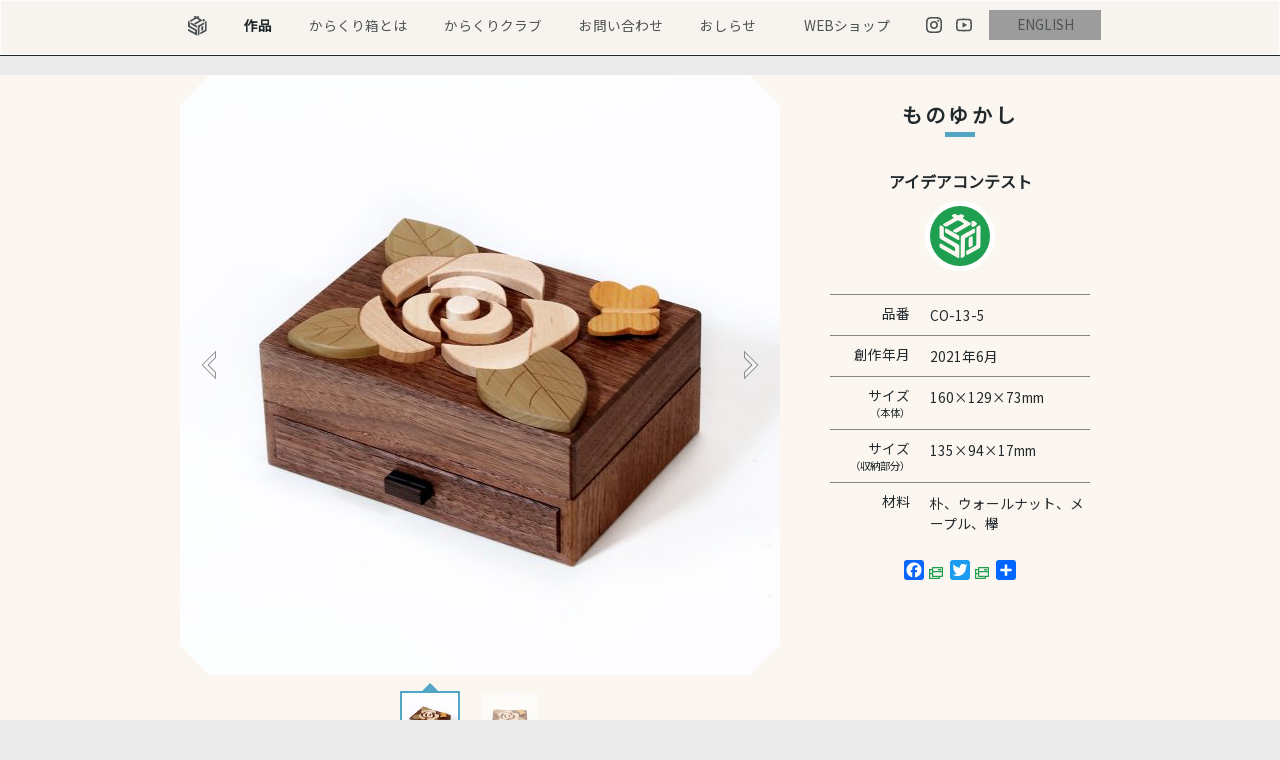

--- FILE ---
content_type: text/html; charset=UTF-8
request_url: https://karakuri.gr.jp/products/co-13-5/
body_size: 44146
content:
<!DOCTYPE HTML>
<html dir="ltr" lang="ja" prefix="og: https://ogp.me/ns#">
<head>
<meta charset="UTF-8">
<meta name="viewport" content="width=device-width,initial-scale=1,minimum-scale=1">
<link rel="apple-touch-icon" href="https://karakuri.gr.jp/wp-content/themes/karakuri/images/touch-icon.png" />
<link rel="shortcut icon" href="https://karakuri.gr.jp/wp-content/themes/karakuri/images/favicon.ico" />

<!--[if lt IE 9]>
  <meta http-equiv="Imagetoolbar" content="no" />
  <script src="http://html5shiv.googlecode.com/svn/trunk/html5.js"></script>
<![endif]-->


<link media="all" href="https://karakuri.gr.jp/wp-content/cache/autoptimize/css/autoptimize_418720f19bc266a00098490cec5bb977.css" rel="stylesheet"><title>ものゆかし | からくり箱</title>

		<!-- All in One SEO 4.9.1.1 - aioseo.com -->
	<meta name="robots" content="max-snippet:-1, max-image-preview:large, max-video-preview:-1" />
	<meta name="author" content="からくり創作研究会"/>
	<meta name="google-site-verification" content="cjm7c-oZQ-OhCRvkDQtF3AFsMANtnXOuuFoxtXlcpeg" />
	<link rel="canonical" href="https://karakuri.gr.jp/products/co-13-5/" />
	<meta name="generator" content="All in One SEO (AIOSEO) 4.9.1.1" />

		<!-- Google tag (gtag.js) --> <script async src="https://www.googletagmanager.com/gtag/js?id=G-933KHL0V2E"></script> <script> window.dataLayer = window.dataLayer || []; function gtag(){dataLayer.push(arguments);} gtag('js', new Date()); gtag('config', 'G-933KHL0V2E'); </script>
		<meta property="og:locale" content="ja_JP" />
		<meta property="og:site_name" content="からくり箱" />
		<meta property="og:type" content="article" />
		<meta property="og:title" content="ものゆかし | からくり箱" />
		<meta property="og:url" content="https://karakuri.gr.jp/products/co-13-5/" />
		<meta property="fb:app_id" content="1565261790293679" />
		<meta property="og:image" content="https://karakuri.gr.jp/wp-content/uploads/2019/10/og.jpg" />
		<meta property="og:image:secure_url" content="https://karakuri.gr.jp/wp-content/uploads/2019/10/og.jpg" />
		<meta property="og:image:width" content="1200" />
		<meta property="og:image:height" content="630" />
		<meta property="article:published_time" content="2021-07-15T02:32:36+00:00" />
		<meta property="article:modified_time" content="2021-09-07T02:56:50+00:00" />
		<meta name="twitter:card" content="summary_large_image" />
		<meta name="twitter:title" content="ものゆかし | からくり箱" />
		<meta name="twitter:image" content="https://karakuri.gr.jp/wp-content/uploads/2019/10/og.jpg" />
		<script type="application/ld+json" class="aioseo-schema">
			{"@context":"https:\/\/schema.org","@graph":[{"@type":"BreadcrumbList","@id":"https:\/\/karakuri.gr.jp\/products\/co-13-5\/#breadcrumblist","itemListElement":[{"@type":"ListItem","@id":"https:\/\/karakuri.gr.jp#listItem","position":1,"name":"\u30db\u30fc\u30e0","item":"https:\/\/karakuri.gr.jp","nextItem":{"@type":"ListItem","@id":"https:\/\/karakuri.gr.jp\/products\/#listItem","name":"\u4f5c\u54c1"}},{"@type":"ListItem","@id":"https:\/\/karakuri.gr.jp\/products\/#listItem","position":2,"name":"\u4f5c\u54c1","item":"https:\/\/karakuri.gr.jp\/products\/","nextItem":{"@type":"ListItem","@id":"https:\/\/karakuri.gr.jp\/product_cat\/idea-contest\/#listItem","name":"\u30a2\u30a4\u30c7\u30a2\u30b3\u30f3\u30c6\u30b9\u30c8"},"previousItem":{"@type":"ListItem","@id":"https:\/\/karakuri.gr.jp#listItem","name":"\u30db\u30fc\u30e0"}},{"@type":"ListItem","@id":"https:\/\/karakuri.gr.jp\/product_cat\/idea-contest\/#listItem","position":3,"name":"\u30a2\u30a4\u30c7\u30a2\u30b3\u30f3\u30c6\u30b9\u30c8","item":"https:\/\/karakuri.gr.jp\/product_cat\/idea-contest\/","nextItem":{"@type":"ListItem","@id":"https:\/\/karakuri.gr.jp\/products\/co-13-5\/#listItem","name":"\u3082\u306e\u3086\u304b\u3057"},"previousItem":{"@type":"ListItem","@id":"https:\/\/karakuri.gr.jp\/products\/#listItem","name":"\u4f5c\u54c1"}},{"@type":"ListItem","@id":"https:\/\/karakuri.gr.jp\/products\/co-13-5\/#listItem","position":4,"name":"\u3082\u306e\u3086\u304b\u3057","previousItem":{"@type":"ListItem","@id":"https:\/\/karakuri.gr.jp\/product_cat\/idea-contest\/#listItem","name":"\u30a2\u30a4\u30c7\u30a2\u30b3\u30f3\u30c6\u30b9\u30c8"}}]},{"@type":"Organization","@id":"https:\/\/karakuri.gr.jp\/#organization","name":"\u304b\u3089\u304f\u308a\u7bb1","description":"\u3069\u3046\u306b\u304b\u3057\u306a\u3044\u3068\u958b\u304b\u306a\u3044\u3001\u304b\u3089\u304f\u308a\u7bb1\u3092\u4f5c\u3063\u3066\u3044\u308b\u304b\u3089\u304f\u308a\u5275\u4f5c\u7814\u7a76\u4f1a\u306eWeb\u30b5\u30a4\u30c8\u3067\u3059","url":"https:\/\/karakuri.gr.jp\/"},{"@type":"Person","@id":"https:\/\/karakuri.gr.jp\/author\/karakuri\/#author","url":"https:\/\/karakuri.gr.jp\/author\/karakuri\/","name":"\u304b\u3089\u304f\u308a\u5275\u4f5c\u7814\u7a76\u4f1a","image":{"@type":"ImageObject","@id":"https:\/\/karakuri.gr.jp\/products\/co-13-5\/#authorImage","url":"https:\/\/secure.gravatar.com\/avatar\/63e036af56df4bdb4966c31593d8bdac535d747c6ec4f13464076f900cb017c0?s=96&d=mm&r=g","width":96,"height":96,"caption":"\u304b\u3089\u304f\u308a\u5275\u4f5c\u7814\u7a76\u4f1a"}},{"@type":"WebPage","@id":"https:\/\/karakuri.gr.jp\/products\/co-13-5\/#webpage","url":"https:\/\/karakuri.gr.jp\/products\/co-13-5\/","name":"\u3082\u306e\u3086\u304b\u3057 | \u304b\u3089\u304f\u308a\u7bb1","inLanguage":"ja","isPartOf":{"@id":"https:\/\/karakuri.gr.jp\/#website"},"breadcrumb":{"@id":"https:\/\/karakuri.gr.jp\/products\/co-13-5\/#breadcrumblist"},"author":{"@id":"https:\/\/karakuri.gr.jp\/author\/karakuri\/#author"},"creator":{"@id":"https:\/\/karakuri.gr.jp\/author\/karakuri\/#author"},"image":{"@type":"ImageObject","url":"https:\/\/karakuri.gr.jp\/wp-content\/uploads\/2021\/07\/CO-13-5-web.jpg","@id":"https:\/\/karakuri.gr.jp\/products\/co-13-5\/#mainImage","width":1200,"height":1200},"primaryImageOfPage":{"@id":"https:\/\/karakuri.gr.jp\/products\/co-13-5\/#mainImage"},"datePublished":"2021-07-15T11:32:36+09:00","dateModified":"2021-09-07T11:56:50+09:00"},{"@type":"WebSite","@id":"https:\/\/karakuri.gr.jp\/#website","url":"https:\/\/karakuri.gr.jp\/","name":"\u304b\u3089\u304f\u308a\u7bb1","description":"\u3069\u3046\u306b\u304b\u3057\u306a\u3044\u3068\u958b\u304b\u306a\u3044\u3001\u304b\u3089\u304f\u308a\u7bb1\u3092\u4f5c\u3063\u3066\u3044\u308b\u304b\u3089\u304f\u308a\u5275\u4f5c\u7814\u7a76\u4f1a\u306eWeb\u30b5\u30a4\u30c8\u3067\u3059","inLanguage":"ja","publisher":{"@id":"https:\/\/karakuri.gr.jp\/#organization"}}]}
		</script>
		<!-- All in One SEO -->

<link rel='dns-prefetch' href='//static.addtoany.com' />
<link rel="alternate" title="oEmbed (JSON)" type="application/json+oembed" href="https://karakuri.gr.jp/wp-json/oembed/1.0/embed?url=https%3A%2F%2Fkarakuri.gr.jp%2Fproducts%2Fco-13-5%2F" />
<link rel="alternate" title="oEmbed (XML)" type="text/xml+oembed" href="https://karakuri.gr.jp/wp-json/oembed/1.0/embed?url=https%3A%2F%2Fkarakuri.gr.jp%2Fproducts%2Fco-13-5%2F&#038;format=xml" />









<script type="text/javascript" id="addtoany-core-js-before">
/* <![CDATA[ */
window.a2a_config=window.a2a_config||{};a2a_config.callbacks=[];a2a_config.overlays=[];a2a_config.templates={};a2a_localize = {
	Share: "共有",
	Save: "ブックマーク",
	Subscribe: "購読",
	Email: "メール",
	Bookmark: "ブックマーク",
	ShowAll: "すべて表示する",
	ShowLess: "小さく表示する",
	FindServices: "サービスを探す",
	FindAnyServiceToAddTo: "追加するサービスを今すぐ探す",
	PoweredBy: "Powered by",
	ShareViaEmail: "メールでシェアする",
	SubscribeViaEmail: "メールで購読する",
	BookmarkInYourBrowser: "ブラウザにブックマーク",
	BookmarkInstructions: "このページをブックマークするには、 Ctrl+D または \u2318+D を押下。",
	AddToYourFavorites: "お気に入りに追加",
	SendFromWebOrProgram: "任意のメールアドレスまたはメールプログラムから送信",
	EmailProgram: "メールプログラム",
	More: "詳細&#8230;",
	ThanksForSharing: "共有ありがとうございます !",
	ThanksForFollowing: "フォローありがとうございます !"
};


//# sourceURL=addtoany-core-js-before
/* ]]> */
</script>
<script type="text/javascript" defer src="https://static.addtoany.com/menu/page.js" id="addtoany-core-js"></script>
<script type="text/javascript" src="https://karakuri.gr.jp/wp-includes/js/jquery/jquery.min.js?ver=3.7.1" id="jquery-core-js"></script>



<link rel="https://api.w.org/" href="https://karakuri.gr.jp/wp-json/" /><link rel="EditURI" type="application/rsd+xml" title="RSD" href="https://karakuri.gr.jp/xmlrpc.php?rsd" />
<meta name="generator" content="WordPress 6.9" />
<link rel='shortlink' href='https://karakuri.gr.jp/?p=4177' />
</head>

<body  class="wp-singular products-template-default single single-products postid-4177 wp-theme-karakuri">

<div id="loading"></div>

<div id="container">
		
					<div class="wrap-nav-global">
				<div class="nav-global">
					<ul>
						<li><a href="https://karakuri.gr.jp/" class="logo-header"><noscript><img src="https://karakuri.gr.jp/wp-content/themes/karakuri/images/common/logo.svg"></noscript><img class="lazyload" src='data:image/svg+xml,%3Csvg%20xmlns=%22http://www.w3.org/2000/svg%22%20viewBox=%220%200%20210%20140%22%3E%3C/svg%3E' data-src="https://karakuri.gr.jp/wp-content/themes/karakuri/images/common/logo.svg"></a></li>
						<li><a href="https://karakuri.gr.jp/products/" class="link-products">作品</a></li>
						<li><a href="https://karakuri.gr.jp/about-karakuri/" class="link-about">からくり箱とは</a></li>
						<li><a href="https://karakuri.gr.jp/club/" class="link-club">からくりクラブ</a></li>
						<li><a href="https://karakuri.gr.jp/contact/" class="link-contact">お問い合わせ</a></li>
						<li><a href="https://karakurisp.exblog.jp/" target="_blank" class="link-info">おしらせ</a></li>
						<li><a href="https://www.karakuribox-webshop.com/" class="link-shop" target="_blank">WEBショップ</a></li>
						<li class="li-link-instagram"><a href="https://www.instagram.com/karakuribox.official/" target="_blank" class="link-instagram"></a></li>
						<li class="li-link-youtube"><a href="https://www.youtube.com/channel/UCpLjICW2PVO2Z80CLJL-lIQ" target="_blank" class="link-youtube"></a></li>
						<li><a href="https://karakuri.gr.jp/en/" class="btn_change_site_lang">ENGLISH</a></li>
					</ul>
				<!-- .nav-global end --></div>
			<!-- .wrap-nav-global end --></div>
					
		
	<div class="wrap-content">
		<div class="content">
			<div class="row">
				<div class="slideshow-container">
					<div class="slideshow-view">
						<ul>
															<li>
								<noscript><img width="600" height="600" src="https://karakuri.gr.jp/wp-content/uploads/2021/07/CO-13-5-web-600x600.jpg" class="attachment-large size-large" alt="" decoding="async" srcset="https://karakuri.gr.jp/wp-content/uploads/2021/07/CO-13-5-web-600x600.jpg 600w, https://karakuri.gr.jp/wp-content/uploads/2021/07/CO-13-5-web-470x470.jpg 470w, https://karakuri.gr.jp/wp-content/uploads/2021/07/CO-13-5-web-220x220.jpg 220w, https://karakuri.gr.jp/wp-content/uploads/2021/07/CO-13-5-web-768x768.jpg 768w, https://karakuri.gr.jp/wp-content/uploads/2021/07/CO-13-5-web-300x300.jpg 300w, https://karakuri.gr.jp/wp-content/uploads/2021/07/CO-13-5-web.jpg 1200w" sizes="(max-width: 600px) 100vw, 600px" /></noscript><img width="600" height="600" src='data:image/svg+xml,%3Csvg%20xmlns=%22http://www.w3.org/2000/svg%22%20viewBox=%220%200%20600%20600%22%3E%3C/svg%3E' data-src="https://karakuri.gr.jp/wp-content/uploads/2021/07/CO-13-5-web-600x600.jpg" class="lazyload attachment-large size-large" alt="" decoding="async" data-srcset="https://karakuri.gr.jp/wp-content/uploads/2021/07/CO-13-5-web-600x600.jpg 600w, https://karakuri.gr.jp/wp-content/uploads/2021/07/CO-13-5-web-470x470.jpg 470w, https://karakuri.gr.jp/wp-content/uploads/2021/07/CO-13-5-web-220x220.jpg 220w, https://karakuri.gr.jp/wp-content/uploads/2021/07/CO-13-5-web-768x768.jpg 768w, https://karakuri.gr.jp/wp-content/uploads/2021/07/CO-13-5-web-300x300.jpg 300w, https://karakuri.gr.jp/wp-content/uploads/2021/07/CO-13-5-web.jpg 1200w" data-sizes="(max-width: 600px) 100vw, 600px" /><!--注釈の取得を試す-->
								</li>
															<li>
								<noscript><img width="600" height="600" src="https://karakuri.gr.jp/wp-content/uploads/2021/07/CO-13-5-2-web-600x600.jpg" class="attachment-large size-large" alt="" decoding="async" srcset="https://karakuri.gr.jp/wp-content/uploads/2021/07/CO-13-5-2-web-600x600.jpg 600w, https://karakuri.gr.jp/wp-content/uploads/2021/07/CO-13-5-2-web-470x470.jpg 470w, https://karakuri.gr.jp/wp-content/uploads/2021/07/CO-13-5-2-web-220x220.jpg 220w, https://karakuri.gr.jp/wp-content/uploads/2021/07/CO-13-5-2-web-768x768.jpg 768w, https://karakuri.gr.jp/wp-content/uploads/2021/07/CO-13-5-2-web-300x300.jpg 300w, https://karakuri.gr.jp/wp-content/uploads/2021/07/CO-13-5-2-web.jpg 1200w" sizes="(max-width: 600px) 100vw, 600px" /></noscript><img width="600" height="600" src='data:image/svg+xml,%3Csvg%20xmlns=%22http://www.w3.org/2000/svg%22%20viewBox=%220%200%20600%20600%22%3E%3C/svg%3E' data-src="https://karakuri.gr.jp/wp-content/uploads/2021/07/CO-13-5-2-web-600x600.jpg" class="lazyload attachment-large size-large" alt="" decoding="async" data-srcset="https://karakuri.gr.jp/wp-content/uploads/2021/07/CO-13-5-2-web-600x600.jpg 600w, https://karakuri.gr.jp/wp-content/uploads/2021/07/CO-13-5-2-web-470x470.jpg 470w, https://karakuri.gr.jp/wp-content/uploads/2021/07/CO-13-5-2-web-220x220.jpg 220w, https://karakuri.gr.jp/wp-content/uploads/2021/07/CO-13-5-2-web-768x768.jpg 768w, https://karakuri.gr.jp/wp-content/uploads/2021/07/CO-13-5-2-web-300x300.jpg 300w, https://karakuri.gr.jp/wp-content/uploads/2021/07/CO-13-5-2-web.jpg 1200w" data-sizes="(max-width: 600px) 100vw, 600px" /><!--注釈の取得を試す-->
								</li>
												<!--div.slideshow-view end--></div>
					
					<div class="pagination"><a href="javascript:void(0);" class="pn1"><noscript><img width="220" height="220" src="https://karakuri.gr.jp/wp-content/uploads/2021/07/CO-13-5-web-220x220.jpg" class="attachment-thumbnail size-thumbnail" alt="" decoding="async" srcset="https://karakuri.gr.jp/wp-content/uploads/2021/07/CO-13-5-web-220x220.jpg 220w, https://karakuri.gr.jp/wp-content/uploads/2021/07/CO-13-5-web-470x470.jpg 470w, https://karakuri.gr.jp/wp-content/uploads/2021/07/CO-13-5-web-600x600.jpg 600w, https://karakuri.gr.jp/wp-content/uploads/2021/07/CO-13-5-web-768x768.jpg 768w, https://karakuri.gr.jp/wp-content/uploads/2021/07/CO-13-5-web-300x300.jpg 300w, https://karakuri.gr.jp/wp-content/uploads/2021/07/CO-13-5-web.jpg 1200w" sizes="(max-width: 220px) 100vw, 220px" /></noscript><img width="220" height="220" src='data:image/svg+xml,%3Csvg%20xmlns=%22http://www.w3.org/2000/svg%22%20viewBox=%220%200%20220%20220%22%3E%3C/svg%3E' data-src="https://karakuri.gr.jp/wp-content/uploads/2021/07/CO-13-5-web-220x220.jpg" class="lazyload attachment-thumbnail size-thumbnail" alt="" decoding="async" data-srcset="https://karakuri.gr.jp/wp-content/uploads/2021/07/CO-13-5-web-220x220.jpg 220w, https://karakuri.gr.jp/wp-content/uploads/2021/07/CO-13-5-web-470x470.jpg 470w, https://karakuri.gr.jp/wp-content/uploads/2021/07/CO-13-5-web-600x600.jpg 600w, https://karakuri.gr.jp/wp-content/uploads/2021/07/CO-13-5-web-768x768.jpg 768w, https://karakuri.gr.jp/wp-content/uploads/2021/07/CO-13-5-web-300x300.jpg 300w, https://karakuri.gr.jp/wp-content/uploads/2021/07/CO-13-5-web.jpg 1200w" data-sizes="(max-width: 220px) 100vw, 220px" /></a><a href="javascript:void(0);" class="pn2"><noscript><img width="220" height="220" src="https://karakuri.gr.jp/wp-content/uploads/2021/07/CO-13-5-2-web-220x220.jpg" class="attachment-thumbnail size-thumbnail" alt="" decoding="async" srcset="https://karakuri.gr.jp/wp-content/uploads/2021/07/CO-13-5-2-web-220x220.jpg 220w, https://karakuri.gr.jp/wp-content/uploads/2021/07/CO-13-5-2-web-470x470.jpg 470w, https://karakuri.gr.jp/wp-content/uploads/2021/07/CO-13-5-2-web-600x600.jpg 600w, https://karakuri.gr.jp/wp-content/uploads/2021/07/CO-13-5-2-web-768x768.jpg 768w, https://karakuri.gr.jp/wp-content/uploads/2021/07/CO-13-5-2-web-300x300.jpg 300w, https://karakuri.gr.jp/wp-content/uploads/2021/07/CO-13-5-2-web.jpg 1200w" sizes="(max-width: 220px) 100vw, 220px" /></noscript><img width="220" height="220" src='data:image/svg+xml,%3Csvg%20xmlns=%22http://www.w3.org/2000/svg%22%20viewBox=%220%200%20220%20220%22%3E%3C/svg%3E' data-src="https://karakuri.gr.jp/wp-content/uploads/2021/07/CO-13-5-2-web-220x220.jpg" class="lazyload attachment-thumbnail size-thumbnail" alt="" decoding="async" data-srcset="https://karakuri.gr.jp/wp-content/uploads/2021/07/CO-13-5-2-web-220x220.jpg 220w, https://karakuri.gr.jp/wp-content/uploads/2021/07/CO-13-5-2-web-470x470.jpg 470w, https://karakuri.gr.jp/wp-content/uploads/2021/07/CO-13-5-2-web-600x600.jpg 600w, https://karakuri.gr.jp/wp-content/uploads/2021/07/CO-13-5-2-web-768x768.jpg 768w, https://karakuri.gr.jp/wp-content/uploads/2021/07/CO-13-5-2-web-300x300.jpg 300w, https://karakuri.gr.jp/wp-content/uploads/2021/07/CO-13-5-2-web.jpg 1200w" data-sizes="(max-width: 220px) 100vw, 220px" /></a></ul></div>				<!-- .slideshow-container end --></div>
				
				<div class="product-details">
					<h3 class="heading-border-bottom">ものゆかし</h3>
										
										<h6><a href="https://karakuri.gr.jp/craftsman/idea-contest/">アイデアコンテスト<span class="wrap-trim-craftsman"><noscript><img src="https://karakuri.gr.jp/wp-content/uploads/2019/10/logo-idea-contest.png" alt="アイデアコンテスト" class="img-craftsman"></noscript><img src='data:image/svg+xml,%3Csvg%20xmlns=%22http://www.w3.org/2000/svg%22%20viewBox=%220%200%20210%20140%22%3E%3C/svg%3E' data-src="https://karakuri.gr.jp/wp-content/uploads/2019/10/logo-idea-contest.png" alt="アイデアコンテスト" class="lazyload img-craftsman"></span></a></h6>
					
										
					
										
					
					<div class="product-spec">
						<table>
						<tr>
							<th>品番</th>
							<td>CO-13-5</td>
						</tr>
						<tr>
							<th>創作年月</th>
							<td><time datetime="2021-06-01">
								2021年6月								</time>
							</td>
						</tr>
						
						<tr>
							<th>サイズ<br><span class="small">（本体）</span></th>
							<td>160×129×73mm</td>
						</tr>
						
						<tr>
							<th>サイズ<br><span class="small">（収納部分）</span></th>
							<td>135×94×17mm</td>
						</tr>
						
						<tr>
							<th>材料</th>
							<td>朴、ウォールナット、メープル、欅</td>
						</tr>
					</table>
					
					<p>
					<div class="addtoany_shortcode"><div class="a2a_kit a2a_kit_size_20 addtoany_list" data-a2a-url="https://karakuri.gr.jp/products/co-13-5/" data-a2a-title="ものゆかし"><a class="a2a_button_facebook" href="https://www.addtoany.com/add_to/facebook?linkurl=https%3A%2F%2Fkarakuri.gr.jp%2Fproducts%2Fco-13-5%2F&amp;linkname=%E3%82%82%E3%81%AE%E3%82%86%E3%81%8B%E3%81%97" title="Facebook" rel="nofollow noopener" target="_blank"></a><a class="a2a_button_twitter" href="https://www.addtoany.com/add_to/twitter?linkurl=https%3A%2F%2Fkarakuri.gr.jp%2Fproducts%2Fco-13-5%2F&amp;linkname=%E3%82%82%E3%81%AE%E3%82%86%E3%81%8B%E3%81%97" title="Twitter" rel="nofollow noopener" target="_blank"></a><a class="a2a_dd addtoany_share_save addtoany_share" href="https://www.addtoany.com/share"></a></div></div>					</p>
					
			<!-- .product-spec end --></div>
					
				<!-- .product-details end --></div>
			<!-- .row end --></div>
			
			
			<div class="product-description">
						第13回からくり箱アイデアコンテストから生まれた作品です。<br>バラの花が咲き、チョウが蜜を吸いにやってくる。<br>微笑ましく、何となく心ひかれる、そんな風景のワンシーンが作品となりました。<br>作品は上半分と下半分から作られており、下半分が引出となっています。当然、鍵が掛かっていますので、バラの花とチョウをうまくつかって開けて下さい。<br>上半分を少し横にずらせればOKです。<br>からくりに慣れてくると、作品を逆さまにして鍵を開けようとする方が出てきます。<br>ですが、ちゃんと「抜け道防止」のロックも仕込みましたので、ご安心ください。
<br><br>発案者：飯島健（神奈川県）<br>製作責任者：岩原宏志（からくり創作研究会）



					<!-- .product-description end --></div>
			
			
			<h4 class="heading-hexagon">アイデアコンテストの他の作品</h4>
			
			<div class="list-thumbnail">
						
							<div class="thumbnail-140">
									
					<a href="https://karakuri.gr.jp/products/co-17-3/" class="wrap-thumbnail">
													<figure>
								<noscript><img width="220" height="220" src="https://karakuri.gr.jp/wp-content/uploads/2025/06/CO-17-3-220x220.jpg" class="attachment-thumbnail size-thumbnail wp-post-image" alt="" decoding="async" srcset="https://karakuri.gr.jp/wp-content/uploads/2025/06/CO-17-3-220x220.jpg 220w, https://karakuri.gr.jp/wp-content/uploads/2025/06/CO-17-3-470x470.jpg 470w, https://karakuri.gr.jp/wp-content/uploads/2025/06/CO-17-3-600x600.jpg 600w, https://karakuri.gr.jp/wp-content/uploads/2025/06/CO-17-3-300x300.jpg 300w, https://karakuri.gr.jp/wp-content/uploads/2025/06/CO-17-3.jpg 700w" sizes="(max-width: 220px) 100vw, 220px" /></noscript><img width="220" height="220" src='data:image/svg+xml,%3Csvg%20xmlns=%22http://www.w3.org/2000/svg%22%20viewBox=%220%200%20220%20220%22%3E%3C/svg%3E' data-src="https://karakuri.gr.jp/wp-content/uploads/2025/06/CO-17-3-220x220.jpg" class="lazyload attachment-thumbnail size-thumbnail wp-post-image" alt="" decoding="async" data-srcset="https://karakuri.gr.jp/wp-content/uploads/2025/06/CO-17-3-220x220.jpg 220w, https://karakuri.gr.jp/wp-content/uploads/2025/06/CO-17-3-470x470.jpg 470w, https://karakuri.gr.jp/wp-content/uploads/2025/06/CO-17-3-600x600.jpg 600w, https://karakuri.gr.jp/wp-content/uploads/2025/06/CO-17-3-300x300.jpg 300w, https://karakuri.gr.jp/wp-content/uploads/2025/06/CO-17-3.jpg 700w" data-sizes="(max-width: 220px) 100vw, 220px" />							</figure>
											</a>
					<div class="meta">
						<h5><a href="https://karakuri.gr.jp/products/co-17-3/">ひらめき箱</a></h5>
					<!-- .meta end --></div>
				<!-- .thumbnail-140 end --></div>
			
							<div class="thumbnail-140">
									
					<a href="https://karakuri.gr.jp/products/co-10-4/" class="wrap-thumbnail">
													<figure>
								<noscript><img width="220" height="220" src="https://karakuri.gr.jp/wp-content/uploads/2020/01/CO-10-4web-220x220.jpg" class="attachment-thumbnail size-thumbnail wp-post-image" alt="" decoding="async" srcset="https://karakuri.gr.jp/wp-content/uploads/2020/01/CO-10-4web-220x220.jpg 220w, https://karakuri.gr.jp/wp-content/uploads/2020/01/CO-10-4web-470x470.jpg 470w, https://karakuri.gr.jp/wp-content/uploads/2020/01/CO-10-4web-600x600.jpg 600w, https://karakuri.gr.jp/wp-content/uploads/2020/01/CO-10-4web-768x768.jpg 768w, https://karakuri.gr.jp/wp-content/uploads/2020/01/CO-10-4web.jpg 1200w" sizes="(max-width: 220px) 100vw, 220px" /></noscript><img width="220" height="220" src='data:image/svg+xml,%3Csvg%20xmlns=%22http://www.w3.org/2000/svg%22%20viewBox=%220%200%20220%20220%22%3E%3C/svg%3E' data-src="https://karakuri.gr.jp/wp-content/uploads/2020/01/CO-10-4web-220x220.jpg" class="lazyload attachment-thumbnail size-thumbnail wp-post-image" alt="" decoding="async" data-srcset="https://karakuri.gr.jp/wp-content/uploads/2020/01/CO-10-4web-220x220.jpg 220w, https://karakuri.gr.jp/wp-content/uploads/2020/01/CO-10-4web-470x470.jpg 470w, https://karakuri.gr.jp/wp-content/uploads/2020/01/CO-10-4web-600x600.jpg 600w, https://karakuri.gr.jp/wp-content/uploads/2020/01/CO-10-4web-768x768.jpg 768w, https://karakuri.gr.jp/wp-content/uploads/2020/01/CO-10-4web.jpg 1200w" data-sizes="(max-width: 220px) 100vw, 220px" />							</figure>
											</a>
					<div class="meta">
						<h5><a href="https://karakuri.gr.jp/products/co-10-4/">箱根</a></h5>
					<!-- .meta end --></div>
				<!-- .thumbnail-140 end --></div>
			
							<div class="thumbnail-140">
									
					<a href="https://karakuri.gr.jp/products/co-7-1/" class="wrap-thumbnail">
													<figure>
								<noscript><img width="220" height="220" src="https://karakuri.gr.jp/wp-content/uploads/2020/01/CO-7-1web-220x220.jpg" class="attachment-thumbnail size-thumbnail wp-post-image" alt="" decoding="async" srcset="https://karakuri.gr.jp/wp-content/uploads/2020/01/CO-7-1web-220x220.jpg 220w, https://karakuri.gr.jp/wp-content/uploads/2020/01/CO-7-1web-470x470.jpg 470w, https://karakuri.gr.jp/wp-content/uploads/2020/01/CO-7-1web-600x600.jpg 600w, https://karakuri.gr.jp/wp-content/uploads/2020/01/CO-7-1web-768x768.jpg 768w, https://karakuri.gr.jp/wp-content/uploads/2020/01/CO-7-1web.jpg 1200w" sizes="(max-width: 220px) 100vw, 220px" /></noscript><img width="220" height="220" src='data:image/svg+xml,%3Csvg%20xmlns=%22http://www.w3.org/2000/svg%22%20viewBox=%220%200%20220%20220%22%3E%3C/svg%3E' data-src="https://karakuri.gr.jp/wp-content/uploads/2020/01/CO-7-1web-220x220.jpg" class="lazyload attachment-thumbnail size-thumbnail wp-post-image" alt="" decoding="async" data-srcset="https://karakuri.gr.jp/wp-content/uploads/2020/01/CO-7-1web-220x220.jpg 220w, https://karakuri.gr.jp/wp-content/uploads/2020/01/CO-7-1web-470x470.jpg 470w, https://karakuri.gr.jp/wp-content/uploads/2020/01/CO-7-1web-600x600.jpg 600w, https://karakuri.gr.jp/wp-content/uploads/2020/01/CO-7-1web-768x768.jpg 768w, https://karakuri.gr.jp/wp-content/uploads/2020/01/CO-7-1web.jpg 1200w" data-sizes="(max-width: 220px) 100vw, 220px" />							</figure>
											</a>
					<div class="meta">
						<h5><a href="https://karakuri.gr.jp/products/co-7-1/">たんすのかど</a></h5>
					<!-- .meta end --></div>
				<!-- .thumbnail-140 end --></div>
			
							<div class="thumbnail-140">
									
					<a href="https://karakuri.gr.jp/products/co-13-4/" class="wrap-thumbnail">
													<figure>
								<noscript><img width="220" height="220" src="https://karakuri.gr.jp/wp-content/uploads/2021/07/CO-13-4-web-220x220.jpg" class="attachment-thumbnail size-thumbnail wp-post-image" alt="" decoding="async" srcset="https://karakuri.gr.jp/wp-content/uploads/2021/07/CO-13-4-web-220x220.jpg 220w, https://karakuri.gr.jp/wp-content/uploads/2021/07/CO-13-4-web-470x470.jpg 470w, https://karakuri.gr.jp/wp-content/uploads/2021/07/CO-13-4-web-600x600.jpg 600w, https://karakuri.gr.jp/wp-content/uploads/2021/07/CO-13-4-web-768x768.jpg 768w, https://karakuri.gr.jp/wp-content/uploads/2021/07/CO-13-4-web-300x300.jpg 300w, https://karakuri.gr.jp/wp-content/uploads/2021/07/CO-13-4-web.jpg 1200w" sizes="(max-width: 220px) 100vw, 220px" /></noscript><img width="220" height="220" src='data:image/svg+xml,%3Csvg%20xmlns=%22http://www.w3.org/2000/svg%22%20viewBox=%220%200%20220%20220%22%3E%3C/svg%3E' data-src="https://karakuri.gr.jp/wp-content/uploads/2021/07/CO-13-4-web-220x220.jpg" class="lazyload attachment-thumbnail size-thumbnail wp-post-image" alt="" decoding="async" data-srcset="https://karakuri.gr.jp/wp-content/uploads/2021/07/CO-13-4-web-220x220.jpg 220w, https://karakuri.gr.jp/wp-content/uploads/2021/07/CO-13-4-web-470x470.jpg 470w, https://karakuri.gr.jp/wp-content/uploads/2021/07/CO-13-4-web-600x600.jpg 600w, https://karakuri.gr.jp/wp-content/uploads/2021/07/CO-13-4-web-768x768.jpg 768w, https://karakuri.gr.jp/wp-content/uploads/2021/07/CO-13-4-web-300x300.jpg 300w, https://karakuri.gr.jp/wp-content/uploads/2021/07/CO-13-4-web.jpg 1200w" data-sizes="(max-width: 220px) 100vw, 220px" />							</figure>
											</a>
					<div class="meta">
						<h5><a href="https://karakuri.gr.jp/products/co-13-4/">デジタル数字</a></h5>
					<!-- .meta end --></div>
				<!-- .thumbnail-140 end --></div>
			
							<div class="thumbnail-140">
									
					<a href="https://karakuri.gr.jp/products/co-11-3/" class="wrap-thumbnail">
													<figure>
								<noscript><img width="220" height="220" src="https://karakuri.gr.jp/wp-content/uploads/2020/01/CO-11-3web-220x220.jpg" class="attachment-thumbnail size-thumbnail wp-post-image" alt="" decoding="async" srcset="https://karakuri.gr.jp/wp-content/uploads/2020/01/CO-11-3web-220x220.jpg 220w, https://karakuri.gr.jp/wp-content/uploads/2020/01/CO-11-3web-470x470.jpg 470w, https://karakuri.gr.jp/wp-content/uploads/2020/01/CO-11-3web-600x600.jpg 600w, https://karakuri.gr.jp/wp-content/uploads/2020/01/CO-11-3web-768x768.jpg 768w, https://karakuri.gr.jp/wp-content/uploads/2020/01/CO-11-3web.jpg 1200w" sizes="(max-width: 220px) 100vw, 220px" /></noscript><img width="220" height="220" src='data:image/svg+xml,%3Csvg%20xmlns=%22http://www.w3.org/2000/svg%22%20viewBox=%220%200%20220%20220%22%3E%3C/svg%3E' data-src="https://karakuri.gr.jp/wp-content/uploads/2020/01/CO-11-3web-220x220.jpg" class="lazyload attachment-thumbnail size-thumbnail wp-post-image" alt="" decoding="async" data-srcset="https://karakuri.gr.jp/wp-content/uploads/2020/01/CO-11-3web-220x220.jpg 220w, https://karakuri.gr.jp/wp-content/uploads/2020/01/CO-11-3web-470x470.jpg 470w, https://karakuri.gr.jp/wp-content/uploads/2020/01/CO-11-3web-600x600.jpg 600w, https://karakuri.gr.jp/wp-content/uploads/2020/01/CO-11-3web-768x768.jpg 768w, https://karakuri.gr.jp/wp-content/uploads/2020/01/CO-11-3web.jpg 1200w" data-sizes="(max-width: 220px) 100vw, 220px" />							</figure>
											</a>
					<div class="meta">
						<h5><a href="https://karakuri.gr.jp/products/co-11-3/">ラッパ</a></h5>
					<!-- .meta end --></div>
				<!-- .thumbnail-140 end --></div>
			
							<div class="thumbnail-140">
									
					<a href="https://karakuri.gr.jp/products/co-14-4/" class="wrap-thumbnail">
													<figure>
								<noscript><img width="220" height="220" src="https://karakuri.gr.jp/wp-content/uploads/2022/07/CO-14-4-1-220x220.jpg" class="attachment-thumbnail size-thumbnail wp-post-image" alt="" decoding="async" srcset="https://karakuri.gr.jp/wp-content/uploads/2022/07/CO-14-4-1-220x220.jpg 220w, https://karakuri.gr.jp/wp-content/uploads/2022/07/CO-14-4-1-470x470.jpg 470w, https://karakuri.gr.jp/wp-content/uploads/2022/07/CO-14-4-1-600x600.jpg 600w, https://karakuri.gr.jp/wp-content/uploads/2022/07/CO-14-4-1-300x300.jpg 300w, https://karakuri.gr.jp/wp-content/uploads/2022/07/CO-14-4-1.jpg 700w" sizes="(max-width: 220px) 100vw, 220px" /></noscript><img width="220" height="220" src='data:image/svg+xml,%3Csvg%20xmlns=%22http://www.w3.org/2000/svg%22%20viewBox=%220%200%20220%20220%22%3E%3C/svg%3E' data-src="https://karakuri.gr.jp/wp-content/uploads/2022/07/CO-14-4-1-220x220.jpg" class="lazyload attachment-thumbnail size-thumbnail wp-post-image" alt="" decoding="async" data-srcset="https://karakuri.gr.jp/wp-content/uploads/2022/07/CO-14-4-1-220x220.jpg 220w, https://karakuri.gr.jp/wp-content/uploads/2022/07/CO-14-4-1-470x470.jpg 470w, https://karakuri.gr.jp/wp-content/uploads/2022/07/CO-14-4-1-600x600.jpg 600w, https://karakuri.gr.jp/wp-content/uploads/2022/07/CO-14-4-1-300x300.jpg 300w, https://karakuri.gr.jp/wp-content/uploads/2022/07/CO-14-4-1.jpg 700w" data-sizes="(max-width: 220px) 100vw, 220px" />							</figure>
											</a>
					<div class="meta">
						<h5><a href="https://karakuri.gr.jp/products/co-14-4/">ビンのふた</a></h5>
					<!-- .meta end --></div>
				<!-- .thumbnail-140 end --></div>
			
			<!-- .list-thumbnail end --></div>
		<!-- .content end --></div>
		<!-- .wrap-content end --></div>
		
	
	<div class="wrap-footer-webshop">
		<a href="https://www.karakuribox-webshop.com/" target="_blank" class="btn btn-footer-webshop">からくり箱<br>WEB SHOP</a>
		<p>からくり創作研究会のWebショップです<br>からくり箱のご購入はこちら</p>
	</div><!-- .wrap-footer-webshop end -->
	
	<div class="footer-container">
		<footer class="footer">
			<div class="footer-flex-container-1">
				<div class="footer-flex-container-1-1">
					<div class="wrap-logo-footer">
						<a href="https://karakuri.gr.jp/" class="logo-footer">からくり箱</a>
					</div><!-- .wrap-logo-footer end -->
					
					<form action="https://karakuri.gr.jp/"  method="get" class="search-form">
						<input type="text" value="" name="s" placeholder="サイト内検索" class="search-text" />
						<input type="submit" class="search-submit" value="">
					</form>
					
					<div class="wrap-a-sitemap">
						<a href="https://karakuri.gr.jp/sitemap/" class="a-sitemap">サイトマップ</a>
					</div><!-- .wrap-a-sitemap end -->
				</div><!-- .footer-flex-container-1-1 end -->
				<a href="https://karakuri.gr.jp/en/" class="btn_change_site_lang">ENGLISH</a>
			</div><!-- .footer-flex-container-1 end -->
			
			
			<div class="footer-flex-container-2">
				<div class="footer-flex-container-2-1">
					<p class="copyright">&copy; 2020 からくり創作研究会.</p>
					<a href="https://www.instagram.com/karakuribox.official/" target="_blank" class="link-footer-instagram">カラクリキカク<br>公式インスタグラム</a>
				</div><!-- .footer-flex-container-2-1 end -->
				
				<div class="footer-flex-container-2-2">
					<div class="footer-flex-container-2-2-1">
						<div class="col">
							<noscript><img src="https://karakuri.gr.jp/wp-content/themes/karakuri/images/common/icon-mail.svg"></noscript><img class="lazyload" src='data:image/svg+xml,%3Csvg%20xmlns=%22http://www.w3.org/2000/svg%22%20viewBox=%220%200%20210%20140%22%3E%3C/svg%3E' data-src="https://karakuri.gr.jp/wp-content/themes/karakuri/images/common/icon-mail.svg">
							<h6>メールアドレス</h6>
							<strong><a href="mailto:info@karakuri.gr.jp">info@karakuri.gr.jp</a></strong>
						</div><!-- .col end -->
						<div class="col">
							<noscript><img src="https://karakuri.gr.jp/wp-content/themes/karakuri/images/common/icon-phone.svg"></noscript><img class="lazyload" src='data:image/svg+xml,%3Csvg%20xmlns=%22http://www.w3.org/2000/svg%22%20viewBox=%220%200%20210%20140%22%3E%3C/svg%3E' data-src="https://karakuri.gr.jp/wp-content/themes/karakuri/images/common/icon-phone.svg">
							<h6>電話</h6>
							<strong>0465-32-3631</strong>
						</div><!-- .col end -->
						<div class="col">
							<noscript><img src="https://karakuri.gr.jp/wp-content/themes/karakuri/images/common/icon-fax.svg"></noscript><img class="lazyload" src='data:image/svg+xml,%3Csvg%20xmlns=%22http://www.w3.org/2000/svg%22%20viewBox=%220%200%20210%20140%22%3E%3C/svg%3E' data-src="https://karakuri.gr.jp/wp-content/themes/karakuri/images/common/icon-fax.svg">
							<h6>FAX</h6>
							<strong>0465-32-3634</strong>
						</div><!-- .col end -->
					</div><!-- .footer-flex-container-2-2-1 end -->
					
					<div class="footer-flex-container-2-2-2">
						<div class="col">
							<noscript><img src="https://karakuri.gr.jp/wp-content/themes/karakuri/images/common/icon-time.svg"></noscript><img class="lazyload" src='data:image/svg+xml,%3Csvg%20xmlns=%22http://www.w3.org/2000/svg%22%20viewBox=%220%200%20210%20140%22%3E%3C/svg%3E' data-src="https://karakuri.gr.jp/wp-content/themes/karakuri/images/common/icon-time.svg">
							<h6>営業時間</h6>
							<strong>平日9:00-17:00</strong>
						</div><!-- .col end -->
						<div class="col">
							<a href="https://karakuri.gr.jp/company/" class="btn-arrow-left">会社概要</a>
						</div><!-- .col end -->
						<div class="col">
							<a href="https://karakuri.gr.jp/privacy-policy/" class="btn-arrow-left">プライバシーポリシー</a>
						</div><!-- .col end -->
					</div><!-- .footer-flex-container-2-2-2 end -->
					
					<div class="footer-flex-container-2-2-3">
						<div class="col header">
							<p>関連施設<br><span class="small">研究会の作品が展示・販売されています</span></p>
						</div><!-- .col end -->
						<a href="http://www.craft8.jp/" target="_blank" class="col link-craft8">クラフトえいと</a>
					</div><!-- .footer-flex-container-2-2-3 end -->
					
					<div class="footer-flex-container-2-2-4">
						<p>このサイトはreCAPTCHAによって保護されており、Googleの<a href = "https://policies.google.com/privacy" target="_blank">プライバシーポリシー</a>と<a href = "https://policies.google.com/terms" target="_blank">利用規約</a>が適用されます。</p>
					</div><!-- .footer-flex-container-2-2-4 end -->
				</div><!-- .footer-flex-container-2-2 end -->
			</div><!-- .footer-flex-container-2 end -->
			
		</footer><!-- .footer end -->
	</div><!-- .footer-container end -->
<div id="nav-to-page-top">
	<a href="#" id="nav-link-to-page-top"><noscript><img src="https://karakuri.gr.jp/wp-content/themes/karakuri/images/common/arrow-top-white.svg" alt="*" /></noscript><img class="lazyload" src='data:image/svg+xml,%3Csvg%20xmlns=%22http://www.w3.org/2000/svg%22%20viewBox=%220%200%20210%20140%22%3E%3C/svg%3E' data-src="https://karakuri.gr.jp/wp-content/themes/karakuri/images/common/arrow-top-white.svg" alt="*" /></a>
</div><!-- #nav-to-page-top end -->

</div><!-- #container end -->
<script type="speculationrules">
{"prefetch":[{"source":"document","where":{"and":[{"href_matches":"/*"},{"not":{"href_matches":["/wp-*.php","/wp-admin/*","/wp-content/uploads/*","/wp-content/*","/wp-content/plugins/*","/wp-content/themes/karakuri/*","/*\\?(.+)"]}},{"not":{"selector_matches":"a[rel~=\"nofollow\"]"}},{"not":{"selector_matches":".no-prefetch, .no-prefetch a"}}]},"eagerness":"conservative"}]}
</script>
<noscript><style>.lazyload{display:none;}</style></noscript><script data-noptimize="1">window.lazySizesConfig=window.lazySizesConfig||{};window.lazySizesConfig.loadMode=1;</script><script async data-noptimize="1" src='https://karakuri.gr.jp/wp-content/plugins/autoptimize/classes/external/js/lazysizes.min.js?ao_version=3.1.14'></script><script type="module"  src="https://karakuri.gr.jp/wp-content/plugins/all-in-one-seo-pack/dist/Lite/assets/table-of-contents.95d0dfce.js?ver=4.9.1.1" id="aioseo/js/src/vue/standalone/blocks/table-of-contents/frontend.js-js"></script>
<script type="text/javascript" src="https://karakuri.gr.jp/wp-includes/js/dist/hooks.min.js?ver=dd5603f07f9220ed27f1" id="wp-hooks-js"></script>
<script type="text/javascript" src="https://karakuri.gr.jp/wp-includes/js/dist/i18n.min.js?ver=c26c3dc7bed366793375" id="wp-i18n-js"></script>
<script type="text/javascript" id="wp-i18n-js-after">
/* <![CDATA[ */
wp.i18n.setLocaleData( { 'text direction\u0004ltr': [ 'ltr' ] } );
//# sourceURL=wp-i18n-js-after
/* ]]> */
</script>

<script type="text/javascript" id="contact-form-7-js-translations">
/* <![CDATA[ */
( function( domain, translations ) {
	var localeData = translations.locale_data[ domain ] || translations.locale_data.messages;
	localeData[""].domain = domain;
	wp.i18n.setLocaleData( localeData, domain );
} )( "contact-form-7", {"translation-revision-date":"2025-11-30 08:12:23+0000","generator":"GlotPress\/4.0.3","domain":"messages","locale_data":{"messages":{"":{"domain":"messages","plural-forms":"nplurals=1; plural=0;","lang":"ja_JP"},"This contact form is placed in the wrong place.":["\u3053\u306e\u30b3\u30f3\u30bf\u30af\u30c8\u30d5\u30a9\u30fc\u30e0\u306f\u9593\u9055\u3063\u305f\u4f4d\u7f6e\u306b\u7f6e\u304b\u308c\u3066\u3044\u307e\u3059\u3002"],"Error:":["\u30a8\u30e9\u30fc:"]}},"comment":{"reference":"includes\/js\/index.js"}} );
//# sourceURL=contact-form-7-js-translations
/* ]]> */
</script>
<script type="text/javascript" id="contact-form-7-js-before">
/* <![CDATA[ */
var wpcf7 = {
    "api": {
        "root": "https:\/\/karakuri.gr.jp\/wp-json\/",
        "namespace": "contact-form-7\/v1"
    }
};
//# sourceURL=contact-form-7-js-before
/* ]]> */
</script>

<script type="text/javascript" src="https://www.google.com/recaptcha/api.js?render=6LeZ-DUdAAAAAMsDNg2UIutnOJDf-LAqDPlckJD_&amp;ver=3.0" id="google-recaptcha-js"></script>
<script type="text/javascript" src="https://karakuri.gr.jp/wp-includes/js/dist/vendor/wp-polyfill.min.js?ver=3.15.0" id="wp-polyfill-js"></script>
<script type="text/javascript" id="wpcf7-recaptcha-js-before">
/* <![CDATA[ */
var wpcf7_recaptcha = {
    "sitekey": "6LeZ-DUdAAAAAMsDNg2UIutnOJDf-LAqDPlckJD_",
    "actions": {
        "homepage": "homepage",
        "contactform": "contactform"
    }
};
//# sourceURL=wpcf7-recaptcha-js-before
/* ]]> */
</script>

<script id="wp-emoji-settings" type="application/json">
{"baseUrl":"https://s.w.org/images/core/emoji/17.0.2/72x72/","ext":".png","svgUrl":"https://s.w.org/images/core/emoji/17.0.2/svg/","svgExt":".svg","source":{"concatemoji":"https://karakuri.gr.jp/wp-includes/js/wp-emoji-release.min.js?ver=6.9"}}
</script>
<script type="module">
/* <![CDATA[ */
/*! This file is auto-generated */
const a=JSON.parse(document.getElementById("wp-emoji-settings").textContent),o=(window._wpemojiSettings=a,"wpEmojiSettingsSupports"),s=["flag","emoji"];function i(e){try{var t={supportTests:e,timestamp:(new Date).valueOf()};sessionStorage.setItem(o,JSON.stringify(t))}catch(e){}}function c(e,t,n){e.clearRect(0,0,e.canvas.width,e.canvas.height),e.fillText(t,0,0);t=new Uint32Array(e.getImageData(0,0,e.canvas.width,e.canvas.height).data);e.clearRect(0,0,e.canvas.width,e.canvas.height),e.fillText(n,0,0);const a=new Uint32Array(e.getImageData(0,0,e.canvas.width,e.canvas.height).data);return t.every((e,t)=>e===a[t])}function p(e,t){e.clearRect(0,0,e.canvas.width,e.canvas.height),e.fillText(t,0,0);var n=e.getImageData(16,16,1,1);for(let e=0;e<n.data.length;e++)if(0!==n.data[e])return!1;return!0}function u(e,t,n,a){switch(t){case"flag":return n(e,"\ud83c\udff3\ufe0f\u200d\u26a7\ufe0f","\ud83c\udff3\ufe0f\u200b\u26a7\ufe0f")?!1:!n(e,"\ud83c\udde8\ud83c\uddf6","\ud83c\udde8\u200b\ud83c\uddf6")&&!n(e,"\ud83c\udff4\udb40\udc67\udb40\udc62\udb40\udc65\udb40\udc6e\udb40\udc67\udb40\udc7f","\ud83c\udff4\u200b\udb40\udc67\u200b\udb40\udc62\u200b\udb40\udc65\u200b\udb40\udc6e\u200b\udb40\udc67\u200b\udb40\udc7f");case"emoji":return!a(e,"\ud83e\u1fac8")}return!1}function f(e,t,n,a){let r;const o=(r="undefined"!=typeof WorkerGlobalScope&&self instanceof WorkerGlobalScope?new OffscreenCanvas(300,150):document.createElement("canvas")).getContext("2d",{willReadFrequently:!0}),s=(o.textBaseline="top",o.font="600 32px Arial",{});return e.forEach(e=>{s[e]=t(o,e,n,a)}),s}function r(e){var t=document.createElement("script");t.src=e,t.defer=!0,document.head.appendChild(t)}a.supports={everything:!0,everythingExceptFlag:!0},new Promise(t=>{let n=function(){try{var e=JSON.parse(sessionStorage.getItem(o));if("object"==typeof e&&"number"==typeof e.timestamp&&(new Date).valueOf()<e.timestamp+604800&&"object"==typeof e.supportTests)return e.supportTests}catch(e){}return null}();if(!n){if("undefined"!=typeof Worker&&"undefined"!=typeof OffscreenCanvas&&"undefined"!=typeof URL&&URL.createObjectURL&&"undefined"!=typeof Blob)try{var e="postMessage("+f.toString()+"("+[JSON.stringify(s),u.toString(),c.toString(),p.toString()].join(",")+"));",a=new Blob([e],{type:"text/javascript"});const r=new Worker(URL.createObjectURL(a),{name:"wpTestEmojiSupports"});return void(r.onmessage=e=>{i(n=e.data),r.terminate(),t(n)})}catch(e){}i(n=f(s,u,c,p))}t(n)}).then(e=>{for(const n in e)a.supports[n]=e[n],a.supports.everything=a.supports.everything&&a.supports[n],"flag"!==n&&(a.supports.everythingExceptFlag=a.supports.everythingExceptFlag&&a.supports[n]);var t;a.supports.everythingExceptFlag=a.supports.everythingExceptFlag&&!a.supports.flag,a.supports.everything||((t=a.source||{}).concatemoji?r(t.concatemoji):t.wpemoji&&t.twemoji&&(r(t.twemoji),r(t.wpemoji)))});
//# sourceURL=https://karakuri.gr.jp/wp-includes/js/wp-emoji-loader.min.js
/* ]]> */
</script>
<script defer src="https://karakuri.gr.jp/wp-content/cache/autoptimize/js/autoptimize_d1cded4ec247666f8371b51875f7d3b0.js"></script></body>
</html>


--- FILE ---
content_type: text/html; charset=utf-8
request_url: https://www.google.com/recaptcha/api2/anchor?ar=1&k=6LeZ-DUdAAAAAMsDNg2UIutnOJDf-LAqDPlckJD_&co=aHR0cHM6Ly9rYXJha3VyaS5nci5qcDo0NDM.&hl=en&v=PoyoqOPhxBO7pBk68S4YbpHZ&size=invisible&anchor-ms=20000&execute-ms=30000&cb=itavzjn2cxy
body_size: 48924
content:
<!DOCTYPE HTML><html dir="ltr" lang="en"><head><meta http-equiv="Content-Type" content="text/html; charset=UTF-8">
<meta http-equiv="X-UA-Compatible" content="IE=edge">
<title>reCAPTCHA</title>
<style type="text/css">
/* cyrillic-ext */
@font-face {
  font-family: 'Roboto';
  font-style: normal;
  font-weight: 400;
  font-stretch: 100%;
  src: url(//fonts.gstatic.com/s/roboto/v48/KFO7CnqEu92Fr1ME7kSn66aGLdTylUAMa3GUBHMdazTgWw.woff2) format('woff2');
  unicode-range: U+0460-052F, U+1C80-1C8A, U+20B4, U+2DE0-2DFF, U+A640-A69F, U+FE2E-FE2F;
}
/* cyrillic */
@font-face {
  font-family: 'Roboto';
  font-style: normal;
  font-weight: 400;
  font-stretch: 100%;
  src: url(//fonts.gstatic.com/s/roboto/v48/KFO7CnqEu92Fr1ME7kSn66aGLdTylUAMa3iUBHMdazTgWw.woff2) format('woff2');
  unicode-range: U+0301, U+0400-045F, U+0490-0491, U+04B0-04B1, U+2116;
}
/* greek-ext */
@font-face {
  font-family: 'Roboto';
  font-style: normal;
  font-weight: 400;
  font-stretch: 100%;
  src: url(//fonts.gstatic.com/s/roboto/v48/KFO7CnqEu92Fr1ME7kSn66aGLdTylUAMa3CUBHMdazTgWw.woff2) format('woff2');
  unicode-range: U+1F00-1FFF;
}
/* greek */
@font-face {
  font-family: 'Roboto';
  font-style: normal;
  font-weight: 400;
  font-stretch: 100%;
  src: url(//fonts.gstatic.com/s/roboto/v48/KFO7CnqEu92Fr1ME7kSn66aGLdTylUAMa3-UBHMdazTgWw.woff2) format('woff2');
  unicode-range: U+0370-0377, U+037A-037F, U+0384-038A, U+038C, U+038E-03A1, U+03A3-03FF;
}
/* math */
@font-face {
  font-family: 'Roboto';
  font-style: normal;
  font-weight: 400;
  font-stretch: 100%;
  src: url(//fonts.gstatic.com/s/roboto/v48/KFO7CnqEu92Fr1ME7kSn66aGLdTylUAMawCUBHMdazTgWw.woff2) format('woff2');
  unicode-range: U+0302-0303, U+0305, U+0307-0308, U+0310, U+0312, U+0315, U+031A, U+0326-0327, U+032C, U+032F-0330, U+0332-0333, U+0338, U+033A, U+0346, U+034D, U+0391-03A1, U+03A3-03A9, U+03B1-03C9, U+03D1, U+03D5-03D6, U+03F0-03F1, U+03F4-03F5, U+2016-2017, U+2034-2038, U+203C, U+2040, U+2043, U+2047, U+2050, U+2057, U+205F, U+2070-2071, U+2074-208E, U+2090-209C, U+20D0-20DC, U+20E1, U+20E5-20EF, U+2100-2112, U+2114-2115, U+2117-2121, U+2123-214F, U+2190, U+2192, U+2194-21AE, U+21B0-21E5, U+21F1-21F2, U+21F4-2211, U+2213-2214, U+2216-22FF, U+2308-230B, U+2310, U+2319, U+231C-2321, U+2336-237A, U+237C, U+2395, U+239B-23B7, U+23D0, U+23DC-23E1, U+2474-2475, U+25AF, U+25B3, U+25B7, U+25BD, U+25C1, U+25CA, U+25CC, U+25FB, U+266D-266F, U+27C0-27FF, U+2900-2AFF, U+2B0E-2B11, U+2B30-2B4C, U+2BFE, U+3030, U+FF5B, U+FF5D, U+1D400-1D7FF, U+1EE00-1EEFF;
}
/* symbols */
@font-face {
  font-family: 'Roboto';
  font-style: normal;
  font-weight: 400;
  font-stretch: 100%;
  src: url(//fonts.gstatic.com/s/roboto/v48/KFO7CnqEu92Fr1ME7kSn66aGLdTylUAMaxKUBHMdazTgWw.woff2) format('woff2');
  unicode-range: U+0001-000C, U+000E-001F, U+007F-009F, U+20DD-20E0, U+20E2-20E4, U+2150-218F, U+2190, U+2192, U+2194-2199, U+21AF, U+21E6-21F0, U+21F3, U+2218-2219, U+2299, U+22C4-22C6, U+2300-243F, U+2440-244A, U+2460-24FF, U+25A0-27BF, U+2800-28FF, U+2921-2922, U+2981, U+29BF, U+29EB, U+2B00-2BFF, U+4DC0-4DFF, U+FFF9-FFFB, U+10140-1018E, U+10190-1019C, U+101A0, U+101D0-101FD, U+102E0-102FB, U+10E60-10E7E, U+1D2C0-1D2D3, U+1D2E0-1D37F, U+1F000-1F0FF, U+1F100-1F1AD, U+1F1E6-1F1FF, U+1F30D-1F30F, U+1F315, U+1F31C, U+1F31E, U+1F320-1F32C, U+1F336, U+1F378, U+1F37D, U+1F382, U+1F393-1F39F, U+1F3A7-1F3A8, U+1F3AC-1F3AF, U+1F3C2, U+1F3C4-1F3C6, U+1F3CA-1F3CE, U+1F3D4-1F3E0, U+1F3ED, U+1F3F1-1F3F3, U+1F3F5-1F3F7, U+1F408, U+1F415, U+1F41F, U+1F426, U+1F43F, U+1F441-1F442, U+1F444, U+1F446-1F449, U+1F44C-1F44E, U+1F453, U+1F46A, U+1F47D, U+1F4A3, U+1F4B0, U+1F4B3, U+1F4B9, U+1F4BB, U+1F4BF, U+1F4C8-1F4CB, U+1F4D6, U+1F4DA, U+1F4DF, U+1F4E3-1F4E6, U+1F4EA-1F4ED, U+1F4F7, U+1F4F9-1F4FB, U+1F4FD-1F4FE, U+1F503, U+1F507-1F50B, U+1F50D, U+1F512-1F513, U+1F53E-1F54A, U+1F54F-1F5FA, U+1F610, U+1F650-1F67F, U+1F687, U+1F68D, U+1F691, U+1F694, U+1F698, U+1F6AD, U+1F6B2, U+1F6B9-1F6BA, U+1F6BC, U+1F6C6-1F6CF, U+1F6D3-1F6D7, U+1F6E0-1F6EA, U+1F6F0-1F6F3, U+1F6F7-1F6FC, U+1F700-1F7FF, U+1F800-1F80B, U+1F810-1F847, U+1F850-1F859, U+1F860-1F887, U+1F890-1F8AD, U+1F8B0-1F8BB, U+1F8C0-1F8C1, U+1F900-1F90B, U+1F93B, U+1F946, U+1F984, U+1F996, U+1F9E9, U+1FA00-1FA6F, U+1FA70-1FA7C, U+1FA80-1FA89, U+1FA8F-1FAC6, U+1FACE-1FADC, U+1FADF-1FAE9, U+1FAF0-1FAF8, U+1FB00-1FBFF;
}
/* vietnamese */
@font-face {
  font-family: 'Roboto';
  font-style: normal;
  font-weight: 400;
  font-stretch: 100%;
  src: url(//fonts.gstatic.com/s/roboto/v48/KFO7CnqEu92Fr1ME7kSn66aGLdTylUAMa3OUBHMdazTgWw.woff2) format('woff2');
  unicode-range: U+0102-0103, U+0110-0111, U+0128-0129, U+0168-0169, U+01A0-01A1, U+01AF-01B0, U+0300-0301, U+0303-0304, U+0308-0309, U+0323, U+0329, U+1EA0-1EF9, U+20AB;
}
/* latin-ext */
@font-face {
  font-family: 'Roboto';
  font-style: normal;
  font-weight: 400;
  font-stretch: 100%;
  src: url(//fonts.gstatic.com/s/roboto/v48/KFO7CnqEu92Fr1ME7kSn66aGLdTylUAMa3KUBHMdazTgWw.woff2) format('woff2');
  unicode-range: U+0100-02BA, U+02BD-02C5, U+02C7-02CC, U+02CE-02D7, U+02DD-02FF, U+0304, U+0308, U+0329, U+1D00-1DBF, U+1E00-1E9F, U+1EF2-1EFF, U+2020, U+20A0-20AB, U+20AD-20C0, U+2113, U+2C60-2C7F, U+A720-A7FF;
}
/* latin */
@font-face {
  font-family: 'Roboto';
  font-style: normal;
  font-weight: 400;
  font-stretch: 100%;
  src: url(//fonts.gstatic.com/s/roboto/v48/KFO7CnqEu92Fr1ME7kSn66aGLdTylUAMa3yUBHMdazQ.woff2) format('woff2');
  unicode-range: U+0000-00FF, U+0131, U+0152-0153, U+02BB-02BC, U+02C6, U+02DA, U+02DC, U+0304, U+0308, U+0329, U+2000-206F, U+20AC, U+2122, U+2191, U+2193, U+2212, U+2215, U+FEFF, U+FFFD;
}
/* cyrillic-ext */
@font-face {
  font-family: 'Roboto';
  font-style: normal;
  font-weight: 500;
  font-stretch: 100%;
  src: url(//fonts.gstatic.com/s/roboto/v48/KFO7CnqEu92Fr1ME7kSn66aGLdTylUAMa3GUBHMdazTgWw.woff2) format('woff2');
  unicode-range: U+0460-052F, U+1C80-1C8A, U+20B4, U+2DE0-2DFF, U+A640-A69F, U+FE2E-FE2F;
}
/* cyrillic */
@font-face {
  font-family: 'Roboto';
  font-style: normal;
  font-weight: 500;
  font-stretch: 100%;
  src: url(//fonts.gstatic.com/s/roboto/v48/KFO7CnqEu92Fr1ME7kSn66aGLdTylUAMa3iUBHMdazTgWw.woff2) format('woff2');
  unicode-range: U+0301, U+0400-045F, U+0490-0491, U+04B0-04B1, U+2116;
}
/* greek-ext */
@font-face {
  font-family: 'Roboto';
  font-style: normal;
  font-weight: 500;
  font-stretch: 100%;
  src: url(//fonts.gstatic.com/s/roboto/v48/KFO7CnqEu92Fr1ME7kSn66aGLdTylUAMa3CUBHMdazTgWw.woff2) format('woff2');
  unicode-range: U+1F00-1FFF;
}
/* greek */
@font-face {
  font-family: 'Roboto';
  font-style: normal;
  font-weight: 500;
  font-stretch: 100%;
  src: url(//fonts.gstatic.com/s/roboto/v48/KFO7CnqEu92Fr1ME7kSn66aGLdTylUAMa3-UBHMdazTgWw.woff2) format('woff2');
  unicode-range: U+0370-0377, U+037A-037F, U+0384-038A, U+038C, U+038E-03A1, U+03A3-03FF;
}
/* math */
@font-face {
  font-family: 'Roboto';
  font-style: normal;
  font-weight: 500;
  font-stretch: 100%;
  src: url(//fonts.gstatic.com/s/roboto/v48/KFO7CnqEu92Fr1ME7kSn66aGLdTylUAMawCUBHMdazTgWw.woff2) format('woff2');
  unicode-range: U+0302-0303, U+0305, U+0307-0308, U+0310, U+0312, U+0315, U+031A, U+0326-0327, U+032C, U+032F-0330, U+0332-0333, U+0338, U+033A, U+0346, U+034D, U+0391-03A1, U+03A3-03A9, U+03B1-03C9, U+03D1, U+03D5-03D6, U+03F0-03F1, U+03F4-03F5, U+2016-2017, U+2034-2038, U+203C, U+2040, U+2043, U+2047, U+2050, U+2057, U+205F, U+2070-2071, U+2074-208E, U+2090-209C, U+20D0-20DC, U+20E1, U+20E5-20EF, U+2100-2112, U+2114-2115, U+2117-2121, U+2123-214F, U+2190, U+2192, U+2194-21AE, U+21B0-21E5, U+21F1-21F2, U+21F4-2211, U+2213-2214, U+2216-22FF, U+2308-230B, U+2310, U+2319, U+231C-2321, U+2336-237A, U+237C, U+2395, U+239B-23B7, U+23D0, U+23DC-23E1, U+2474-2475, U+25AF, U+25B3, U+25B7, U+25BD, U+25C1, U+25CA, U+25CC, U+25FB, U+266D-266F, U+27C0-27FF, U+2900-2AFF, U+2B0E-2B11, U+2B30-2B4C, U+2BFE, U+3030, U+FF5B, U+FF5D, U+1D400-1D7FF, U+1EE00-1EEFF;
}
/* symbols */
@font-face {
  font-family: 'Roboto';
  font-style: normal;
  font-weight: 500;
  font-stretch: 100%;
  src: url(//fonts.gstatic.com/s/roboto/v48/KFO7CnqEu92Fr1ME7kSn66aGLdTylUAMaxKUBHMdazTgWw.woff2) format('woff2');
  unicode-range: U+0001-000C, U+000E-001F, U+007F-009F, U+20DD-20E0, U+20E2-20E4, U+2150-218F, U+2190, U+2192, U+2194-2199, U+21AF, U+21E6-21F0, U+21F3, U+2218-2219, U+2299, U+22C4-22C6, U+2300-243F, U+2440-244A, U+2460-24FF, U+25A0-27BF, U+2800-28FF, U+2921-2922, U+2981, U+29BF, U+29EB, U+2B00-2BFF, U+4DC0-4DFF, U+FFF9-FFFB, U+10140-1018E, U+10190-1019C, U+101A0, U+101D0-101FD, U+102E0-102FB, U+10E60-10E7E, U+1D2C0-1D2D3, U+1D2E0-1D37F, U+1F000-1F0FF, U+1F100-1F1AD, U+1F1E6-1F1FF, U+1F30D-1F30F, U+1F315, U+1F31C, U+1F31E, U+1F320-1F32C, U+1F336, U+1F378, U+1F37D, U+1F382, U+1F393-1F39F, U+1F3A7-1F3A8, U+1F3AC-1F3AF, U+1F3C2, U+1F3C4-1F3C6, U+1F3CA-1F3CE, U+1F3D4-1F3E0, U+1F3ED, U+1F3F1-1F3F3, U+1F3F5-1F3F7, U+1F408, U+1F415, U+1F41F, U+1F426, U+1F43F, U+1F441-1F442, U+1F444, U+1F446-1F449, U+1F44C-1F44E, U+1F453, U+1F46A, U+1F47D, U+1F4A3, U+1F4B0, U+1F4B3, U+1F4B9, U+1F4BB, U+1F4BF, U+1F4C8-1F4CB, U+1F4D6, U+1F4DA, U+1F4DF, U+1F4E3-1F4E6, U+1F4EA-1F4ED, U+1F4F7, U+1F4F9-1F4FB, U+1F4FD-1F4FE, U+1F503, U+1F507-1F50B, U+1F50D, U+1F512-1F513, U+1F53E-1F54A, U+1F54F-1F5FA, U+1F610, U+1F650-1F67F, U+1F687, U+1F68D, U+1F691, U+1F694, U+1F698, U+1F6AD, U+1F6B2, U+1F6B9-1F6BA, U+1F6BC, U+1F6C6-1F6CF, U+1F6D3-1F6D7, U+1F6E0-1F6EA, U+1F6F0-1F6F3, U+1F6F7-1F6FC, U+1F700-1F7FF, U+1F800-1F80B, U+1F810-1F847, U+1F850-1F859, U+1F860-1F887, U+1F890-1F8AD, U+1F8B0-1F8BB, U+1F8C0-1F8C1, U+1F900-1F90B, U+1F93B, U+1F946, U+1F984, U+1F996, U+1F9E9, U+1FA00-1FA6F, U+1FA70-1FA7C, U+1FA80-1FA89, U+1FA8F-1FAC6, U+1FACE-1FADC, U+1FADF-1FAE9, U+1FAF0-1FAF8, U+1FB00-1FBFF;
}
/* vietnamese */
@font-face {
  font-family: 'Roboto';
  font-style: normal;
  font-weight: 500;
  font-stretch: 100%;
  src: url(//fonts.gstatic.com/s/roboto/v48/KFO7CnqEu92Fr1ME7kSn66aGLdTylUAMa3OUBHMdazTgWw.woff2) format('woff2');
  unicode-range: U+0102-0103, U+0110-0111, U+0128-0129, U+0168-0169, U+01A0-01A1, U+01AF-01B0, U+0300-0301, U+0303-0304, U+0308-0309, U+0323, U+0329, U+1EA0-1EF9, U+20AB;
}
/* latin-ext */
@font-face {
  font-family: 'Roboto';
  font-style: normal;
  font-weight: 500;
  font-stretch: 100%;
  src: url(//fonts.gstatic.com/s/roboto/v48/KFO7CnqEu92Fr1ME7kSn66aGLdTylUAMa3KUBHMdazTgWw.woff2) format('woff2');
  unicode-range: U+0100-02BA, U+02BD-02C5, U+02C7-02CC, U+02CE-02D7, U+02DD-02FF, U+0304, U+0308, U+0329, U+1D00-1DBF, U+1E00-1E9F, U+1EF2-1EFF, U+2020, U+20A0-20AB, U+20AD-20C0, U+2113, U+2C60-2C7F, U+A720-A7FF;
}
/* latin */
@font-face {
  font-family: 'Roboto';
  font-style: normal;
  font-weight: 500;
  font-stretch: 100%;
  src: url(//fonts.gstatic.com/s/roboto/v48/KFO7CnqEu92Fr1ME7kSn66aGLdTylUAMa3yUBHMdazQ.woff2) format('woff2');
  unicode-range: U+0000-00FF, U+0131, U+0152-0153, U+02BB-02BC, U+02C6, U+02DA, U+02DC, U+0304, U+0308, U+0329, U+2000-206F, U+20AC, U+2122, U+2191, U+2193, U+2212, U+2215, U+FEFF, U+FFFD;
}
/* cyrillic-ext */
@font-face {
  font-family: 'Roboto';
  font-style: normal;
  font-weight: 900;
  font-stretch: 100%;
  src: url(//fonts.gstatic.com/s/roboto/v48/KFO7CnqEu92Fr1ME7kSn66aGLdTylUAMa3GUBHMdazTgWw.woff2) format('woff2');
  unicode-range: U+0460-052F, U+1C80-1C8A, U+20B4, U+2DE0-2DFF, U+A640-A69F, U+FE2E-FE2F;
}
/* cyrillic */
@font-face {
  font-family: 'Roboto';
  font-style: normal;
  font-weight: 900;
  font-stretch: 100%;
  src: url(//fonts.gstatic.com/s/roboto/v48/KFO7CnqEu92Fr1ME7kSn66aGLdTylUAMa3iUBHMdazTgWw.woff2) format('woff2');
  unicode-range: U+0301, U+0400-045F, U+0490-0491, U+04B0-04B1, U+2116;
}
/* greek-ext */
@font-face {
  font-family: 'Roboto';
  font-style: normal;
  font-weight: 900;
  font-stretch: 100%;
  src: url(//fonts.gstatic.com/s/roboto/v48/KFO7CnqEu92Fr1ME7kSn66aGLdTylUAMa3CUBHMdazTgWw.woff2) format('woff2');
  unicode-range: U+1F00-1FFF;
}
/* greek */
@font-face {
  font-family: 'Roboto';
  font-style: normal;
  font-weight: 900;
  font-stretch: 100%;
  src: url(//fonts.gstatic.com/s/roboto/v48/KFO7CnqEu92Fr1ME7kSn66aGLdTylUAMa3-UBHMdazTgWw.woff2) format('woff2');
  unicode-range: U+0370-0377, U+037A-037F, U+0384-038A, U+038C, U+038E-03A1, U+03A3-03FF;
}
/* math */
@font-face {
  font-family: 'Roboto';
  font-style: normal;
  font-weight: 900;
  font-stretch: 100%;
  src: url(//fonts.gstatic.com/s/roboto/v48/KFO7CnqEu92Fr1ME7kSn66aGLdTylUAMawCUBHMdazTgWw.woff2) format('woff2');
  unicode-range: U+0302-0303, U+0305, U+0307-0308, U+0310, U+0312, U+0315, U+031A, U+0326-0327, U+032C, U+032F-0330, U+0332-0333, U+0338, U+033A, U+0346, U+034D, U+0391-03A1, U+03A3-03A9, U+03B1-03C9, U+03D1, U+03D5-03D6, U+03F0-03F1, U+03F4-03F5, U+2016-2017, U+2034-2038, U+203C, U+2040, U+2043, U+2047, U+2050, U+2057, U+205F, U+2070-2071, U+2074-208E, U+2090-209C, U+20D0-20DC, U+20E1, U+20E5-20EF, U+2100-2112, U+2114-2115, U+2117-2121, U+2123-214F, U+2190, U+2192, U+2194-21AE, U+21B0-21E5, U+21F1-21F2, U+21F4-2211, U+2213-2214, U+2216-22FF, U+2308-230B, U+2310, U+2319, U+231C-2321, U+2336-237A, U+237C, U+2395, U+239B-23B7, U+23D0, U+23DC-23E1, U+2474-2475, U+25AF, U+25B3, U+25B7, U+25BD, U+25C1, U+25CA, U+25CC, U+25FB, U+266D-266F, U+27C0-27FF, U+2900-2AFF, U+2B0E-2B11, U+2B30-2B4C, U+2BFE, U+3030, U+FF5B, U+FF5D, U+1D400-1D7FF, U+1EE00-1EEFF;
}
/* symbols */
@font-face {
  font-family: 'Roboto';
  font-style: normal;
  font-weight: 900;
  font-stretch: 100%;
  src: url(//fonts.gstatic.com/s/roboto/v48/KFO7CnqEu92Fr1ME7kSn66aGLdTylUAMaxKUBHMdazTgWw.woff2) format('woff2');
  unicode-range: U+0001-000C, U+000E-001F, U+007F-009F, U+20DD-20E0, U+20E2-20E4, U+2150-218F, U+2190, U+2192, U+2194-2199, U+21AF, U+21E6-21F0, U+21F3, U+2218-2219, U+2299, U+22C4-22C6, U+2300-243F, U+2440-244A, U+2460-24FF, U+25A0-27BF, U+2800-28FF, U+2921-2922, U+2981, U+29BF, U+29EB, U+2B00-2BFF, U+4DC0-4DFF, U+FFF9-FFFB, U+10140-1018E, U+10190-1019C, U+101A0, U+101D0-101FD, U+102E0-102FB, U+10E60-10E7E, U+1D2C0-1D2D3, U+1D2E0-1D37F, U+1F000-1F0FF, U+1F100-1F1AD, U+1F1E6-1F1FF, U+1F30D-1F30F, U+1F315, U+1F31C, U+1F31E, U+1F320-1F32C, U+1F336, U+1F378, U+1F37D, U+1F382, U+1F393-1F39F, U+1F3A7-1F3A8, U+1F3AC-1F3AF, U+1F3C2, U+1F3C4-1F3C6, U+1F3CA-1F3CE, U+1F3D4-1F3E0, U+1F3ED, U+1F3F1-1F3F3, U+1F3F5-1F3F7, U+1F408, U+1F415, U+1F41F, U+1F426, U+1F43F, U+1F441-1F442, U+1F444, U+1F446-1F449, U+1F44C-1F44E, U+1F453, U+1F46A, U+1F47D, U+1F4A3, U+1F4B0, U+1F4B3, U+1F4B9, U+1F4BB, U+1F4BF, U+1F4C8-1F4CB, U+1F4D6, U+1F4DA, U+1F4DF, U+1F4E3-1F4E6, U+1F4EA-1F4ED, U+1F4F7, U+1F4F9-1F4FB, U+1F4FD-1F4FE, U+1F503, U+1F507-1F50B, U+1F50D, U+1F512-1F513, U+1F53E-1F54A, U+1F54F-1F5FA, U+1F610, U+1F650-1F67F, U+1F687, U+1F68D, U+1F691, U+1F694, U+1F698, U+1F6AD, U+1F6B2, U+1F6B9-1F6BA, U+1F6BC, U+1F6C6-1F6CF, U+1F6D3-1F6D7, U+1F6E0-1F6EA, U+1F6F0-1F6F3, U+1F6F7-1F6FC, U+1F700-1F7FF, U+1F800-1F80B, U+1F810-1F847, U+1F850-1F859, U+1F860-1F887, U+1F890-1F8AD, U+1F8B0-1F8BB, U+1F8C0-1F8C1, U+1F900-1F90B, U+1F93B, U+1F946, U+1F984, U+1F996, U+1F9E9, U+1FA00-1FA6F, U+1FA70-1FA7C, U+1FA80-1FA89, U+1FA8F-1FAC6, U+1FACE-1FADC, U+1FADF-1FAE9, U+1FAF0-1FAF8, U+1FB00-1FBFF;
}
/* vietnamese */
@font-face {
  font-family: 'Roboto';
  font-style: normal;
  font-weight: 900;
  font-stretch: 100%;
  src: url(//fonts.gstatic.com/s/roboto/v48/KFO7CnqEu92Fr1ME7kSn66aGLdTylUAMa3OUBHMdazTgWw.woff2) format('woff2');
  unicode-range: U+0102-0103, U+0110-0111, U+0128-0129, U+0168-0169, U+01A0-01A1, U+01AF-01B0, U+0300-0301, U+0303-0304, U+0308-0309, U+0323, U+0329, U+1EA0-1EF9, U+20AB;
}
/* latin-ext */
@font-face {
  font-family: 'Roboto';
  font-style: normal;
  font-weight: 900;
  font-stretch: 100%;
  src: url(//fonts.gstatic.com/s/roboto/v48/KFO7CnqEu92Fr1ME7kSn66aGLdTylUAMa3KUBHMdazTgWw.woff2) format('woff2');
  unicode-range: U+0100-02BA, U+02BD-02C5, U+02C7-02CC, U+02CE-02D7, U+02DD-02FF, U+0304, U+0308, U+0329, U+1D00-1DBF, U+1E00-1E9F, U+1EF2-1EFF, U+2020, U+20A0-20AB, U+20AD-20C0, U+2113, U+2C60-2C7F, U+A720-A7FF;
}
/* latin */
@font-face {
  font-family: 'Roboto';
  font-style: normal;
  font-weight: 900;
  font-stretch: 100%;
  src: url(//fonts.gstatic.com/s/roboto/v48/KFO7CnqEu92Fr1ME7kSn66aGLdTylUAMa3yUBHMdazQ.woff2) format('woff2');
  unicode-range: U+0000-00FF, U+0131, U+0152-0153, U+02BB-02BC, U+02C6, U+02DA, U+02DC, U+0304, U+0308, U+0329, U+2000-206F, U+20AC, U+2122, U+2191, U+2193, U+2212, U+2215, U+FEFF, U+FFFD;
}

</style>
<link rel="stylesheet" type="text/css" href="https://www.gstatic.com/recaptcha/releases/PoyoqOPhxBO7pBk68S4YbpHZ/styles__ltr.css">
<script nonce="w5XwjFu3v-QdUtXTt7Io1Q" type="text/javascript">window['__recaptcha_api'] = 'https://www.google.com/recaptcha/api2/';</script>
<script type="text/javascript" src="https://www.gstatic.com/recaptcha/releases/PoyoqOPhxBO7pBk68S4YbpHZ/recaptcha__en.js" nonce="w5XwjFu3v-QdUtXTt7Io1Q">
      
    </script></head>
<body><div id="rc-anchor-alert" class="rc-anchor-alert"></div>
<input type="hidden" id="recaptcha-token" value="[base64]">
<script type="text/javascript" nonce="w5XwjFu3v-QdUtXTt7Io1Q">
      recaptcha.anchor.Main.init("[\x22ainput\x22,[\x22bgdata\x22,\x22\x22,\[base64]/[base64]/[base64]/KE4oMTI0LHYsdi5HKSxMWihsLHYpKTpOKDEyNCx2LGwpLFYpLHYpLFQpKSxGKDE3MSx2KX0scjc9ZnVuY3Rpb24obCl7cmV0dXJuIGx9LEM9ZnVuY3Rpb24obCxWLHYpe04odixsLFYpLFZbYWtdPTI3OTZ9LG49ZnVuY3Rpb24obCxWKXtWLlg9KChWLlg/[base64]/[base64]/[base64]/[base64]/[base64]/[base64]/[base64]/[base64]/[base64]/[base64]/[base64]\\u003d\x22,\[base64]\\u003d\\u003d\x22,\x22V8Ouwp3CrFZ1a8K1wrzCnsOnT8O2W8OBfWHDg8K8wqQXw65HwqxGecO0w59Cw4nCvcKSJMK3L0rChMKgwozDi8KXR8OZCcOhw54LwpI/TFg5wqvDi8OBwpDCoSfDmMOvw5p4w5nDvk7CuAZ/AsOhwrXDmAdrM2PConYpFsK9MMK6CcK5F0rDtBh6wrHCrcOHLlbCr2U3YMOhHMKzwr8TaUfDoANGwoXCnTpRwo/[base64]/[base64]/DpcOeVUtLwrPDmcOZw48FwrjDo08bQS8dw7/Cn8KVLsOkPsKCw4J5Q3XCpA3Clk1dwqx6FcKYw47DvsKnEcKnSl3DmcOOScOoHsKBFWzCm8Ovw6jChBbDqQVewqIoasKNwroAw6HCn8OTCRDCjMOKwoEBCBxEw6EdXA1Aw7BPdcOXwrPDi8Osa0IlCg7DucK6w5nDhGLCo8OeWsKgEn/DvMKECVDCuDF2JSVQRcKTwr/[base64]/w5LCksKnwo7Dp8OeGEnDonABw5bDjhc6Z8OjHXYmNW7DqDfCpyRPw5UyE3ZHw61YYsO0fGBMw4nDuwfDlsKUwppEwqLDlMOQwoTCoTUjPcKUwo3CrcO5PsK3dTjCuyDDn1rDjMO4JcKBw40lwpnDlAQawq1jwo/CkmVfw4/DtW3DrcO6wp/[base64]/CscOCKsOPIgzCj8KJw4ILw6EgwrDDhkciwo/[base64]/[base64]/[base64]/DlAR0wqFrw4/[base64]/[base64]/DgcOHwrzCr21nTMKcckcvesOqw65iwqxQHmjDriJjw4p1w6XClMKxw6smD8ONwofCp8ObLm3CkcKZw5kew6xQw4wCHMKZw68pw79HDw/DgzfCrsKJw50Lw5l8w6XCrcKmKcKvUhjDtsOwM8OZCHrCnMKKJC7Dnkd+VR3DpxrDrlcAWcOAFMK6wqXDp8K7ecKUw7Uew4M7ZmI5wqA5woHCmMOof8KEw41nw7IyMsKEwrzCg8Otwoc1HcKRw71jwpPCpWHCp8O2w5jDhsKiw4VMLMKjWMKLwrDDlxvChsKrwo4/NgMFclDCrsKGQlwyH8KrRk/Ct8OZwr7CsTcbw4vDnXbCmVzChjdPMsOKwo/Ck2xrwqnCtSlcwrDCl03Cv8OTKkY7wqTCqcKWwozDkVnCtsO5JcOQewg0ECQDcsOmwrrCkkhcQDvDt8OTwprDtMKnZsKJwqJ/[base64]/[base64]/Cu8K5Zxo3wotNw6FeJl0Lw7TDi2vCh8KBCXjCth3CjGnCmMKwWXEtFDI/wovCnsO5FsKVwobCjMKoMcKuOcOmRhzCicOhFXfCn8OIHyluw58ZY2oYwr1EwpImAMOrwpsyw5jCksOIwr44CWvCjHtyL1zDk3fDhsKTw6DDs8OILMOgwofCr3hVw5xBb8KHw5M0W2/CoMOZesKUwqtlwqVWRzYbZ8Okw6HDrsOYc8K1BsO/w4zCqjgxw6vCscKyGcOOMAbDhTAVwpDDocOkwqzDncKHwrx5BMO/wptGOcK+DwIPwqLDryM1Q1p+KzrDgxTCph9kIAjCvsOgw5tncMKoPxVHw5c3W8OYwrJiw6XCiXBEVcKrw4RbSsKUw7keWVUkwppPwqlHw6vDv8Khw5zDpVx/[base64]/Dg0JzwpJbwqbCqUImEcKBYsKWfC3CpQIyEMKgwo7CnMOeOys4A0LCl0XCrlvCjGohEMO7RsO7UmbCqWPDhRzDjWXDpsOpUsObwrDCm8OewrN4EhfDvcOxDMO9wqDCvcKRBMO5U3ZWemvCq8OyC8KtJVcowq1cw7DDtgcZw4rDiMOswqAww5glCVUfOyp8wqpvwq/Cr1soGMKVwqnChg42fybDonEMPsKkMMOHVCjDhcOBwpUjKMKJExldw6g1wo/DnsOQVRzDgEnCncKsFX5Rw5vCgcKbw7bCm8OLwpPCilIWwprCrh3CjcOpFGtYXj4vwo3Ci8OIw6XCi8KBw4QucQciSW4gwqbCuGrDg3/CoMObw7XDlsKsQW3DrFrClsOTw6fDpsKNwp4BQhTCoC8+ORDCscONGEXCgXjCjMOHwq/[base64]/[base64]/Dv8OJPsKhRQ5CwqbDjHkxPsK7w7nCkxIpLxvCpQ9uwoNBLcKpCBjDqcO0IsKCaDknaAwCJMO5LzHCtcOcw7o5HVxiwp7CgmBkwrvCrsOxQyEySRdJw5FCwqbCj8Ofw6vCpwrDpcOFCcOowrDCrAXDnXzDhjVDKsOfUSzDocKeR8Ofw4x/w6LCgn3Cu8KBwpkiw5hmwqXCp0ghSMKgMls+w7B+w6AZwrvCnAsyKcK/w4ZIwr/Dt8Opw4bCsQsDC1PDqcKvwoI/w4HCtnJ+dsOiWMKww5Bew7FYOwrDusOUwpXDoj11w4TCnV0vw7jDjEg+wpfDh0dcwpRkKxHDrUXDgMOAwoPCg8KYw6hUw5jCicKFUlrDo8KQTMKSwrxAwpoXw63CkR0IwpwjwoLDvnNVw77CoMKqwqJ7H33DrXYKwpXClGXDvifCqcO7IMOCa8Krwp/DosK3wqvCosKVAsKPwpnDrsK6w5Bqw7QHTQM4RFQ0X8O6SSfDq8KCTMKNw6FBIjNcwqZWKMObF8KUZMOvw5ApwrhuBMOKwopiIsKsw7YIw7ZhZ8KHWcOYAsOCQkBSw6TCmCXDkMOFwrzDjcKeCMKwF29PCX01fgRKwq4bPHnDpMOewq4mKTUbw5YHAFrDusOHwp/CvTTDl8K7esOTIcKfwqkqT8OTcg1CcXUNCzXDuSzDrcKvZsKdw6nDrMK9fzzDvcKre1jCrcKLJzJ9G8K+WMKiwqjCoC/CncOsw4XDoMK9w4nDl1McGj0gw5JnJQrCjsK5wpMowpQBw6w/[base64]/PsK7wqFwwq0Lw7LCk30LwobDlyBywr3DtSJlw7DCk0N8dWJ1asKpw6cqHMKPPsOEaMOHBcOlSnUywolkCQvCmcOmwqzCk1nCt1EYw6dRK8KkM8KZwrDDkWVnAMOJw67Dq2J0w4/CocK1wqMqw67DlsKXBDvDicOTR1B/w5HDjMOCw4o5wo8Hw7vDsy1zwq7DtVtFw4LCvMOqOsKbw54oWMKlwqxBw7AuwoXDvcO8w5VcH8OYw6LCgsKLw6RrwqLCh8OIw67DuC7CmhIdNSXCmEBiZW1UH8OEIsOyw5xAw4BZw5zDnUgMw687w43DjCrCpsOPwrDDv8K/[base64]/[base64]/[base64]/CocONfRZ1XElOSMK9w7LDusOxw4fDslBvwqJKNH/CvMO0I0bDi8OUwqNODsO5wpHCjxsAQsKoGHfDtRPCgMOIUGgRw5IkezbCqTg3w5jCjSTCoB1Dw7hLwqvDplM+F8K5XsK2wop0wp0VwooBwq3DlsKKwq7DgD/[base64]/[base64]/wobDscOQwrnDl8ONAcK3ecOEwpbCg8KEwo3Dn8K5MsOXwrkpwpssXMO7w7TCocOcw63DtcKNw7rChQxhwrzCr3tDJAPChg/[base64]/DoMK5Z1jDpMKOLMO7w5rDiMOgAsOLLsONHHnCrMOuNXFpw5U+AMKxMsO3wqfDoToIBn/DihI8w5RzwpI0awsuKcOEecKfwrc/w6EqwopjcsKIwoVOw5NqHcK0BcKGwrYfw5LCoMOlBARORhDCnMOUwrzDj8Opw4/[base64]/CkSZCYsOFw6kjOksWdEvCp8OCak3DlcKywodSw6EaeHfDgjZDwrjCs8K2w7HCtsKfw4tudlgcB20kfxjClsOQe0hiwpbCsAfCn20YwoMPw7sUwoTDosK0woYvw7XCv8KbwqLDvFTDpxzDsyptwqx/[base64]/Cil/CqcKWwpkyDkBFMw0NwoPDlcK0fXbDg1IFD8OHwqxXw4c9wqRGXFPDhMOkJ3PDr8OTGcOPwrXDqjs/wrzCunlcw6UywpnDmVDDsMKSwotHSMKlwoDDq8KIwoLCtsKiwoJiPh/CoTFVdsOpwoDCucKow6bDrcKKw6/Cq8KILMOBGBHCs8O7woAWCkQuIcOBJ0LDhsKdwojCjsOCcMK8wr7DkUvDicKuwofDhVJkw6rCjcKnMMOyC8OVfFhjGMKPTwV0bADCs3ciw6ZpfFo6G8KLw5rDu3nCuHjDuMOPW8KVPcO/w6TCisKvwr3Dky8Gw7QJw7gNdyQwwprCusOoMgwuDMOLw5pZR8KJwrzCrjXDgcKJFMKNfcKFUMKRCsKEw51RwplAw44fw7kDwrETRGHDjRbClUlLw7QAw58IJAHCqcKowp/Cq8KiFW/CuxrDjMK6wq/[base64]/CpcO5wq/[base64]/D2RSdcOpRMOLwpV2Ey/Cj1heA8KsaWUGw74ywrXDv8KENcKWworCgMK5w6Biwr9MFMKMCV7CrsOJU8O3wofDsT3Ci8KmwqZ4IcKsEm/CtcKyJkB7TsOnw7jCj1/DhcOkCWgawrXDnHTCncOqwqrDhcOlXwnClMKPwoTCuCjCon4YwrnDqsKlwqphw5s6wq/DusKDwqvDsF3DqcKMwonDjCxNwo56w7MJwp3DssKnbsKDw5I2DMKMU8KTSkvCqsKqwoY1w6XCswHCjhg8eCrDjR0xwq/CkyAnUnLCvy3CtcOQYMKzwroOfj7Dv8K2KkQMw4LChMKtw73ClMK7I8Ouwr5kFE/Cr8OfQE0nw6jCon/CisKhw5zDnmDCjU3Dh8KqDm9SO8OTw4ZQD1bDgcKewrEFAl/Co8KRasKlKDsYJsKZSToeNMKtdMKGJHMxbsKVw6nDj8KvFMKARSICw6bDsREnw77CoQ/Ds8Kfw5g2IXvCjsK9QMKdOsOXcsOVL3ZLw48Yw7fCrGDDrMOcDDLChMKzwpPDhMKSCsKiKmACGsKGw5TDkyoZZ2UjwobDhsOkF8OuFHsmW8OMwoHCgcK6w5FSwo/DjMK7CXbCgUF4ZjZ6UcOmw5NewqHDiGHDrMKuKcORbcOqQ3ZgwodYKSloXmR0wpwsw7fDqMKLDcK/[base64]/woQ6w6FYwrXDmhgew4jCicOYwoAQPFXDrsK1P2t/Dy7Dn8ODw6Mqw4FPTMKEeW7Cr3YYaMO4w4/Dq1giG0gKw7DCtBB4wowJwpzCtEDDoXZoEsK7UkDCosKrwrQ/f33DlTnCsm9nwozDocKyVcOzw5xlw4bClMKuFVIUAcOBw4rCusKjK8O7QiDDsWVla8Kcw6/CgyFdw54UwqMncxbCkMODZB7Cv25sesO7w7osUBDCu3vDjsKcw4nDqA7DrcOww7pmw7/DjQhhGC8UO0syw54zw7DCnxHCuADDvWw8wqx5IHJXMAjDiMKpBsO6w4FVBBpeOknDs8KHHmQ4QxInfsOfC8KTKQYnQTLDrMOta8KPChtlTgJ7Xgw+w67DjHVSUMK6wq7ClnTCmC5XwptawoUcNHEuw57Dn1LCr1jDscKzw7N/wpcdQsOAwqoOwrPDp8OwI33DqcKsRMKZEsOiw4vDm8OswpDCsQPDiW4QIUfCpxlWPTvCkcOSw5wVwq/DtcKsw43Dowxrw6sjbXDCvGwZwoLCuA7Dh18gwrzDqEbChR/[base64]/[base64]/Cp8OcQcOhw4UrZ8OZw4rDk3vClDnDpybDmcK+J2kHw4BAwq7CuHrDlRcjw7lHMTYBIMKRJMK1w7zDpMO+YXjCjcKuIsKNw4AoVcKiw5IRw5TDpTE4Q8KpWA4eSMOzwpVYw5PCgQfCknMrNVjDrMKgwrpbwq7DmXjCpcKEw6daw7x9fwnCsBIzwoHDqsOXTcKnw5w/[base64]/wp0Ew7xLwqnCrlhGGsOswocSfMO+w7bCnMOUGsOPXg3CrcKiIinCmcOjAsOpw4jDlhjCg8Otw4bDrmbDhg/[base64]/w4d9w6VHH8OBPXkTwqTCtHfDnMKEwpzCk8O3wrVMPwrCoGgvw4/ChMKowpoRwqpdwoPDvFzCmm7Cj8OZBsK6wpAtPQFmJ8K6fsKsY31xck1wQcOgLMOkTMKOw5NDFiFwwpzCgcOcUcOTQMOfwp7CrcKfw6HCk1XCjVsBbMOye8KgOsKgLcOkAMKJw7ECwqVxwrfDr8OyaxhDYsKrw7bCoWvDg3V3IcK9PicbLmfDh2cVM2/[base64]/CqsO7dcOXIcKFJ8OeZcO2UAHDvsOHLsOJwqQjPT51wpPCsnvCpX/Dr8OpRDPCsVJywroAG8OqwqAfwq4bP8OyGsK4LiBIaj4ewpppw7TDtA7CnURCw5/DhcOpaSRlUMOTwqrDkmt9w51EZsKvwo3CiMOIw5bCsUXDknpFZF4DV8KUGsKjYcOKKsKbwq59w55qw7YTUMOSw4NXFsOPd3VhcMORwpUsw5TCpQN0fRJLw4NDwpHCsDh6wrHDpsO8ahcYJ8KQO0jDrDzCkcKRTMOkPhfDmWvCgMOKRcK/wq8Uw5jCnsOMdxLCj8KpDUJzw7svHALDlgvDgQDDmgLCk1dKwrIDw7t0wpVBw4YcwoPDrcOQSMOjZsKqwrTDmsOCwppIOcORNgbDisOfwo/CusOUwo4CBzXCi1DCqMK8LCMswpzDjcKIKEjCi07DgmkXwo7ClsKxQzRvFmM/wql+w5XCrjxBw5h6bcKXwoEBw5IWw7nDqQJTw6BrwqPDgnlAHcK5PsOQHGXDkDxZTMOBwoh6wpDCtCRQwoILwpU2XcKxw7ZLwo7DtcKewqM/Wk3CulXCsMOUaEnDrcOiHEvCosObwroYZDQiJTVUw7UNY8KnH2d/[base64]/CghU1wpg8MsOcw6ZRYcKpasOPbTlNwoDDnjTCsWvChn7DkWrCo2zDvH5zWWLCgW7Ct2JFS8OwwrQmwqBMwqw1wqNPw5ldRsO5Fz/DkW5GCMKfw6sJfARfw7ZVLcKkw7pJw4rDscOKw75GK8Olwr4APcKvworDgsKhwrHCghppwpzCqA14J8KlN8KJacO5w5RewpAXw5hZaHzCusKSK1/CkMK0DElYw4rDqg4KZAjDnMOUw4Ipwq4oNRJKKMOowrbDt3HCnsONaMKSaMKTO8OieGDCkcKzw7PDjSt8wrHDpcKfw4fDvxBuw63DlsKLwr0Tw7xhw5XCoF88BxvDisOLScKJw7VNw4bCnS/CknBDw518wpvCgAXDrhJPN8K7FVrDi8KwIVbDswINeMKgwpjDjsK7bsKiEUNbw4pQCcKlw4bCucKOw7bCgMKsWQUQwrXCmy9BMMKIw5DCtCwdNBfDpMK/[base64]/[base64]/CrMKXMBkdel/[base64]/DqUfChWzCrcO3T8KRMMKIw58Nwodfw7bCosO4Y0VPdzrCisKAw5hHw5LCt18ww7x6EMKLwr/DhcKtDcK7wrXDrcKYw7ASw4peflclwqUtJwPCq2PDmsOxOGLCiG7DgyxEKcORwrLDoWwzwq/CksKiC01xw7fDgsOrVcKuLwXDuwLCqhAgwpVxXSjDhcOJw6EJYHrDtR3DssOIDEDDi8KUWQVWLcK2NhBKwpzDtsO/Q0smw5lZTgkIw4EdGgDDssOTwrsQGcOmw53Cg8O4UAjChMOYw6/DhC3DnsOBw4IDw7EYB1rCssKpMcOdZDXCsMOPEmPCk8ONwpF0UDgAw6s8SE53ccOUwrp/[base64]/[base64]/DncOkPSZzG29LP0lcMn/ClsOvUXsLw41Jwr1PGCBhwpfDtMOvFEJyfcOQHEhNJjZPZ8K/[base64]/DjsOLw7YIw4F0DG7DvMKJwo0kw6k6CMKYw6PDusKxw6zCtC4EwrTCusKhPMOywp/[base64]/[base64]/CjHXDthbCkSTCn8K9w6BFwq7Cg8Kgw7XCgmRPa8OMwofCksOxwpIZHUHDrsO0wqQyUcK6wrjCmcOfw6DCqcKOw43DhR7Dp8KPwpdrw4xBw4Q8I8O8VMOMwo9FK8Odw6LCg8Osw487Zxk5VC/Dt23ClBHDk27Csk1QbcKNbcOTGMKjYil2wosTJjbCuSXCgcOgKcKow7LCnkNNwr9HeMOTBsK7wrV7U8KeacKUQRFmw7NCOwR4UMOww7nChRHCixN4w7bDkMKQe8KZw7/CmSzDusK6RsKiSg1kSsOVYS5sw74GwqQkwpVBw5AWwoB5O8OMw78aw73DkcOPwp58wpTDuGEka8OgLcOlO8OPw53DvXpxbcKALMOfXlbCtwbDkkXDkwJ3L37DqjUPw7XDrVHCiG4bVcKrw4DCrMOew6HCg0E5OMO9TxQXw5YZw5LDmVXDqcKdw5cGw4/[base64]/w5Mdw6TDj8Kew63DhsOJCsOewpoiasKYXMKYw57CsEwPNTjCv2XDkmzDqsKiw5vDqsOiwpZxw64iYgbDkAvCp0nCuB/[base64]/CuCkBwrrDuMOIw4HCqB3CrWLDmsKhw5Mlwp7Dmi9OE8Onw4Ahw4XCtyTDkBnDkcKyw6vCnzXCi8OpwoHDkHTDh8O7wrrDjsKEwqDCq2stWcOcw58Ew6TCmcOJW3TDs8KXVnjDqQbDnAM0wqvDrQfDkE3DscKJC3LCiMKDw6xxecKLET0xOCjDt1Asw75xITHDuG/DrMOCw6Ivwrtgw7F4H8OYwr9kPMK/w64WUSQFw5jDq8OmOsOhQBUew5JGacKUwoB4EDBAw6rDg8K4w7YAS2vCpsOCGMKbwrXCh8KLw5zDuDrCq8KcGAHCqXbCrDDDqwVYEMO1woXClzjCkWk5clHDuzg/wpTDkcObIwUiw5Fbw4xqw7zDl8KKw4cbwrY/[base64]/[base64]/DksOBT8K2QwXDpMO9w4kywpBWwonCm8K8wq8ndx4wGcKjwrAAJsO0wp8fw55WwpRFOMKnX3DCqcOfOsKEWcOEJwDCjcORwprCnMOofExMw7rDniILLB7ChXHDhAYewqzDkyLCiwQMan7CjGFIwp3DvsOyw63DqCYSw7bCqMO/w7zCgn40J8Kyw71Tw4VtMcKfBD3CqcKkJ8KfVXnDlsK4w4M4woAEPsKcwoDCuxJow63DlcOTIgbCsh0Vw6Vnw4fDmMOdw7IYwoXCvF4nwoEcw6AQSlTCt8O+LcOGDMOzccKjUMK2BkVdcg5wZlnCgsOkw77CnX1owr5Aw4/DksOaaMO7wq/ClzMTwp1VVlvDpSDDnyIPw7B5HSLDo3EPwplGwqRhKcKIOSNWw6lwRMOyMhk/[base64]/UhXDj8K7w49GUA5uOsOTw4fDlHlWASvDv03DtMOAwrgowqLDpWXCk8OPdMOJwq7Cv8O8w75ew6UAw77DhcKZwo5Lwrlywq/Cq8OGYsOHZsKtbGMTK8OXw5DCtsOMFMKGw7bCkUDDjcKtVAzDvMOdCTNQw6VlRMObb8O9GsOsEsK7wqDCpiBIwqdJw7YSwrYtw5jDmMKKwpHDrRnCi0HDpDtJa8OrNsOTwpptw5rCmAnDu8OkScOWw4cEMgY6w5EFwpMkbcOxw4o0Pwo3w7vCkHU/SsODXGzCqwNTwp47cyXDo8OvS8OUw5nCgG5BwojCusOPR0jDqw9Iw7c9QcKHS8OiQVRwB8KxwoDDgMOTMBtiYBU0wr/CujHCvl3DvMOqcAMnA8KVHMOGwpBhMMKwwrDCmhDDjFLCuyzChx9FwrFUMW5Iw4/DscKrWxzDpsOlw57CvG5QwqEmw5XDn1LCiMKmMMKyw7XDtsKAw5jCoVvDnsOiwrFpR0vDkcKZw4HDkTJVwo1/JgXDgiBmacOow6rDrkFAw4pRPUzDscKuW1pSVSoIw5XCssOPW2DDrXJ7wrsQwqbCscO9YsORHcK4w5cJw7J0KsOkwq/[base64]/CmsO5TRoOwocwejrCjBjCjwlOCsK/TgfDtAPChcOXwpjCgMK+KjRmwpTDmcKawq4vw64bw73DojrCgsKCw7M6w5Bdw7w3woFgYMOoNWjDmsKhwrXDqMKYZ8Oew5DDrUc0XsOefUnDu3dKScKnHcK6w7ABUi9Nwq86w53CmsOrQHHDucK5N8OlXcOjw5rCmSp3csKdwo9GO17Cuz/CnBDDssKmwoVPJz7Cu8KiwpDCqhxSI8Oxw7fDkMOEGGPDkcO8wo0XA0lRw70Xw5fDq8O7H8Oow7bCssKHw5MGw7JvwqcgwpbDnsKOW8O5MVLCkcKBH1JyGFjChQxIRTbCrMKyaMO2wp8Nw4tWw6Rzw4/CjsKuwqF+wqzCvcKqw4hEw6DDvsODwpwkOsOSdMOOQMOOPFRdJzrDlcOAA8K7w6XDoMKcwq/CiEUpwqvCm10fcn3CtG7DvHLCp8OXVjLDksKTPyM0w5XCsMO9wrRBUcKiw7wLw5ggwqctGwhJasKKwpB7woHCo2PDncOJIVHCt27DiMKFwo4Qa3VkLCHCvsOwAMKiaMKwUsOnw4UewrzDnMOPLMONwq17HMOKEWPDiD9iwqHCvcOEwpgGw5nCr8K/[base64]/woPDr8Oqw5bDv1jDhCBEPRBJQcKEwr4gG8Oaw5pfwpJYEsKBwpfDq8Kvw5Qvw4nCmS9nMz/CqMONw5NZfMKBw7TDo8KMw7HCg00awqRdbi4OU3IPw6B0wrZpw4gEBcKrDsOuw63DokhiJMOKw4vDjMO6OERMwpnCuEvDpFTDswbCscK8ewxIJMOeVsOPw7dCw7jCtFPCisOnwqjCusO6w7s1V25sYMOScwvCqcOHaw4rw5kxwq/Dt8O/w5zCvMKdwrXDqTdnw4XDo8K/wo56wpzDh0JQwpDDo8Ovw6hwwpMMIcKQAMOUw43DkEFdTyEkwonDgMKkw4TDrwjDgArDsTLCnibCnjjDsgoNwoYXBRrCq8Kqwp/CgcKwwoA/[base64]/Ci8KKw6HChCTCnX/CqsOxw61LWMOhSFMcUsOuNcKdCMKIM1cCF8K4woIPP3jCi8KncsOlw5IewpASbGxQw4FHwozDpMK+aMK4wqgWw7DDpsKgwo/DkXV+WMKzwprDn3rDr8O8w7MXwqhiwpLCkcO1w7LCtjZlw41mwptQwprCjyXDnnZUGCZAD8K6w75VY8O5wq/Cj13DkMOUwqxSYsOoXFbCmMK1HXgvEwkkw7snwoBhbGrDm8OEQlXDnMKkJnsMwrNtVsO+w47CoHvCgXvCh3bDpsK+wqPDvsOVXsKVF1PDkHZUw7VCa8O9wr8iw60WVsKcCQDDuMOPbMKcw6bDp8KgXUoXN8K4woLDrEZewqvCi2TCqcOyDMOcNynDpjDCon/CqcOiNSPDhQ82w5FiAFxNAMObw6t9BMKlw7/Do1vCinLDlsKGw77Dtj5Ww5TDpyFUCcOEwq7DgjDCmQVTw57CkVEBworCs8KgecOtQsKvwpDCjVV1VTvDpl55wp9uOyHCmBJUwofDksK/bks5wp0Bwp57wqdQw55vLMOMdMOywrZnwqdUHDXDpFl9OMK8woLDrQB4wpVvwrjDgsOPXsK8DcO7WUkUwpJnwr7Ci8O3I8K8DlooFsOWOmbCvEnDmTzDjcK2VMKHw5onEMKLw7TClUZDw6nCoMKhNcO9wq7Cv1bDgXB/[base64]/[base64]/E2Iiw7dhwp/Dlm7CgcKKwqodWW1WwqJAw4tGw7bDhhfCrsOyw589wrNyw73DlmkCIWTDnXvCmGl6MQAfTsKzwoVnVMO0wonCksKsScOZwqTChcOvMhlIQhjDi8O0wrIiaQfDtE4zIjo/GMOMUhTCg8Kxw5EnZzpZTw3DrsK/IMKeB8KRwrDDmcOnDGTDq3XDlj12wrDDk8OQcDrDo3cmOlfDjS1yw5lgGsK6Dx/Ds0LDtMKMCDksKVDDiQACw6hEWmQuwpB+wqw5bUPDlcODwrXCim4IQ8KxFcKDUsOxX0gxB8KNPcOVwrUTw47CtjZzOAjCkQs7L8KVPn1lKislHHIzBhfCnGjDi27Dnz0EwrxVw711QMKiX38bEcKbwq/Co8OCw4rCqlJMw5EfasK9V8OnVF/CqmVGw696LDXDlhXCncOsw4zCiVpsRGLDnSxFU8OQwrB7MjlnXGhNSHtsPm7Do2fCi8KtKizDjgnCnj/ClQbDtD/DqT7CrBbDh8KzAsOAAhXCqMKbHRAtJxpcShzCm20UZAxNN8KJw5bDr8O/[base64]/w4fClsKaX8Oxw7pFw7fDrMKQwq3DrMOdw7TCrcKfMUZ4Wzpcw4JVBcK5JsKuX1dEGmQPw5fCgMOTw6R7wprDqGhSw4EYwqLCpSrCiRR5wpTDhhHCpcKUWjMDTDjCp8O3UMO3wqQdUMKPwrHDuxHCt8KsHcOtBybCiCcUwo3Ctg/CijZqTcKMwrDDuS3CocKvL8OfUC8ABMOWwrsZWz3Dmj3Cp218MsOfKMOnwovDiiHDs8OmeA3DgxDCrnslQcOQwozCvwbCpxzDlwnDjWPCimjCphVvJx3CuMK/[base64]/w4LCgAfDsFoKYFfDicKuCisaw6bCmWjDkcOTw4UeFgHDmsO8b1DDtcOXRX8LeMOqU8OewrUVTWzDrMKhw5XDkXbDs8KpfMKpN8KpJcOlITA/[base64]/DoiVEwqEbUcKgBQHCi8Okw7pwOEwrw5JEwpp4S8OcwrM6FDbDryAwwq5vwooCCUMNwrnClsOEWVTChgHCjsKPZMO7O8K3MExLcsK8w6TCk8KCwrlPfcKnw5lOMDcxJDrDlMKPwq5uwqEtEsK3w6sYVmZaJDTDlhd/[base64]/HsORWig1YsOVccOhDVPCthYBMkt4IxgTBsKow5dAw5YGwrnDtsO4IMK5BMOrw4LCm8OpTkTCisKjwrzDhEQKwoNqw63Cl8K8KcOqIMOcLExGw7F1T8K8OG9GwqnDuQbCqVtLwq1GHBrDiMK/FVh4DjfDmsOKwr8PLcKVw43CoMOdw53DqzMHREXCsMOywrzDuXwawo/DrMOHwoosw6HDkMOhwqHCi8KUQy8Wwp7CmEDDpHY0wqvCm8K7wpEsIMK/w61cZ8KuwqADLMKrw6XCsMKwWMOfAcKiw6vCmEbDh8K7w7syX8O9H8KdW8OYw5bCjcOSFcOsQkzDgjgsw6J1w7LDpMK/GcO7G8O+KMO8TGokWlDDqzbCm8OGDDB5wrRzwobDg2VFGTTDqiNscMOkBcObw5/CucOXw4jCgRrCrXfDlUxowpnCqCvCjcO1woPDmibCq8K7wp8Hw5hyw6Bew480KgbCvRrDuFoVw7TCrRtxCMOpwqonwptHDcKCw6LCnMKVHcKywrjDmBzClTjCvhnDmcK9GxYgwql6YnwBwo3DnXUaRl/CsMKBHcKnPlbDoMO8bcOpXsKeQkbDsBHClMO5W1ooZcOjbsKewq/DuW7Dvmwtw6rDi8OAe8OOw5LChlHDjMONw6DCssOEI8O3wrDDoBlFw6xNI8K0w4LDtnlsQSnDjgZAw7nDm8O7WcOvw5rCgMKgNMOqwqd5eMOlM8OmP8KvSV8UwpQ9wqpBwrRJwpfDtEFgwpESYk7ChX49wq3CnsOoDAFOW31ZRR7Dj8Ohwq/DmhV3w48cLAlbMFVQwpR+cHImYkMmLHPCkzdPw5HDhy/Cu8Kbw7LCvVpLfUgmwqLDrVfCg8Kkw5Ftw71Fw7vDv8Kswr9xVx7Ct8K0wo05wrhiwqPDt8K+w73DnGNjbiN8w5BbEXwdQjHDqcKewpBxY0VjUW8Jwo7CvE7DiWLDuBbCjHnDtsOzYj4XwpvDoDkHw7TCv8ONUWjDgcORK8KUw5NqGcKCw6ZPa0PDrn/CjmTDoEgEwrg7wqF4esKrwqM5wqhzFEZgwrrCoBvDqHsXwr9sZgbDhsKXQisUw68/VMOOEcOzwoPDs8KIKGhKwqAywqELGMOBw48TJsKew4RKYcK5wpJeRcKWwow8DsKVCMOEWMKeFMOWKcK2Py/DpsOsw6BFwqTDnz7Cj2XCi8KjwpcnQlkyCFrCncOWwrDDtinCoMKCT8KbMjoEeMKkwpx7HsO7wqAnTMOtw4V3VMOfasORw4YWA8KEB8Oywp3CtnBtwoscek/DgmDCksKowqDDlDUtOBTCp8OIwowJw5fClMOLw5TDtHjCrj93BksMJcOdwqhXdsOBw4DDl8KoOcKqV8K6w7EGw57CkwXDtsK5JigkQi3Cr8KICcOFw7fDjsOTZlHCvB/DvxlkwqjCqMKvw4QNwpzDil7DunzDgVJYSntCNMKQT8OGacOow7VDwrQhLk7DnFo1wqlfV1/[base64]/DssKAwojDuS3DknLDgUDCscOQw4Zsw54iw4nDnRDCgT4twqEtdAzCjMKzFTLDlcKHFB/CiMOkUsK+VyrDlsKMw5LChRMXM8O/[base64]/RwjDhUbCqcOewozCrsOYBnXCpRLCtikHCQ/[base64]/DghJyw4TDslZSwq3ChizDuCZZwpjCh8OzexfCv8OMccKIw4B/[base64]/DkcOkwpgiw6U6wr48wrPDr8KnasO+FsKhwph3wrrCl0HCncORMENzU8OCGsK2TU94fk/Cu8O8ecKMw7gXFsK+wrlMwrQPwrtjIcOTwrzDpMO0wqsoAcKKesOSXhXDmsKBw5PDncKcw6HCvXNZJMKuwrLCri0Gw4/DocOvU8Ogw6bCgcOgaS1Qw4bClmAEwoTCv8OtX00XQsO1Vz7Do8OtwqbDkwVqF8KUCSfDhMK9a1s1SsO7QU93w7TCq0Mxw5tLBGvDlcK4wobDjMOBw4DDk8O4acOLw63CsMKTQMO/w6DDtsKmwpXCtVpSF8OLwovCu8Ohw4IhNxRcdcONw63DuwBtw4xTw6bDumknwqLCmUDCusK/w7XDs8KfwoHCi8KhI8OPPsKtXMKfw6N9wrczw6d4w47DisOWw4UTJsKzW0nDoAbDjQjCqcK/[base64]/w4HDjGcsw58GFsKjfsOTWsKzwo3DlsKkIALDj2kfwp0twooYwoRaw6UHM8Onw7HCrDQgNsOSGkTDlcKkLlvDlUJkPWzDkS/DvWDDu8KFwqU9wrsLOAHDrWYdw7/[base64]/ComvCpMOswrpKw5TDiEbDqV1MO0sHGT3ChMOdwoMbJcKhwoVWwp0KwoMaVMKIw6/Ch8K0dTJoOsOFwpVew4rCsChfEsOKenrCg8OXCcKtY8O6w6pBwopmT8ObG8KXPMORw53DosKow4jCisOiCWrCh8OuwpUTw6LDoUhCwqdQwpnDpxMiwqDCv24mwpzCrsK2HSV5E8Kzw6A3EGLDo0vDr8Kcwr8zwo/Co1XDtsKdw7AIeRsrwqoBw7rCp8KKQcKBwoLDtsOhwq0yw4XDn8KGwolQdMO/woRSwpDDlVgiTjQUwojCj0gjw4bDkMKiIsOHw41hDsKQL8OQwrBfw6HCpcK5wrXCljvCkATCsCzDpgjDhsKYS0fCrMKZw5NAOFrDhgjDnlXDtzDCkAtBwr7DpcK3Dm9FwpQGw6vCksOUwokcUMKoa8KYwpkQwolXBcKYwr7CqsKpw4YYZcKoHUvDpGzDvcKmSw/CmRAVOsKRwq8Gw5XCjsKvGnDCrmc/Z8K4c8K/[base64]/DpcKGDk4mwoB8KMKTwrjDhMOlw4R9BHlVwqxgZsKrIwrDnsK5wqN7w5PDj8O3NcOnFMO5eMKPCMKXw7PCoMKmwrDDjHTDvMOGTMONwognAHXDmA/CjsO7wrXClcKIw4fCh0DCtcO3wq0LQ8KnbcK/F3k3w51lw4EHTCMrTMOzYTrDnxXCksOsRC7DkyjDiUYMDMO8wo3DgcOXw6oWw4pMw7Z0A8KzWMOcacO9w5J1ecOAwpMzHxfCuMK2asKbw7fCpMOCNcKpPRDCsWJFw4R1dwnChCkffsKDwqHDumTDkzdnAsO2WjjCgSvCg8K1eMOwwrTDvVkANsOSFcO/wokfwp/Dp1bDpwQ3w7fCpsKHXsO+B8Osw7JnwoRobMOEEyA4wowiFifCm8Opwrt2QsOAwpDDlh1bBsOYw67Co8O/w5jCmVk6fsOMEcK8wq5hNxElwoA/wqbDisO1woIEXwvCuyvDtMKww5N/wrx2wqfCjAALJ8ONfwQzw7zDjFPCvsOZwrk\\u003d\x22],null,[\x22conf\x22,null,\x226LeZ-DUdAAAAAMsDNg2UIutnOJDf-LAqDPlckJD_\x22,0,null,null,null,1,[21,125,63,73,95,87,41,43,42,83,102,105,109,121],[1017145,304],0,null,null,null,null,0,null,0,null,700,1,null,0,\[base64]/76lBhn6iwkZoQoZnOKMAhk\\u003d\x22,0,0,null,null,1,null,0,0,null,null,null,0],\x22https://karakuri.gr.jp:443\x22,null,[3,1,1],null,null,null,1,3600,[\x22https://www.google.com/intl/en/policies/privacy/\x22,\x22https://www.google.com/intl/en/policies/terms/\x22],\x22FTipxbyrRS+BoRqdZkuMxXGBAERmft2hMhcPLO1v5vA\\u003d\x22,1,0,null,1,1768617422705,0,0,[111],null,[163,193,59,208,230],\x22RC-EbnW9gltojk_xQ\x22,null,null,null,null,null,\x220dAFcWeA4EXJnFb1Ubex7jjxbwqd5cPW2aEfjJ6SAGBwHjUq3zCK4RY4q6LgWLzb5SJ5cJZz2T-m6bZRpdheJT0fhhxWamaiI82Q\x22,1768700223030]");
    </script></body></html>

--- FILE ---
content_type: image/svg+xml
request_url: https://karakuri.gr.jp/wp-content/themes/karakuri/images/common/arrow-right-slideshow.svg
body_size: 696
content:
<?xml version="1.0" encoding="utf-8"?>
<!-- Generator: Adobe Illustrator 16.0.3, SVG Export Plug-In . SVG Version: 6.00 Build 0)  -->
<!DOCTYPE svg PUBLIC "-//W3C//DTD SVG 1.1//EN" "http://www.w3.org/Graphics/SVG/1.1/DTD/svg11.dtd">
<svg version="1.1" id="レイヤー_1" xmlns="http://www.w3.org/2000/svg" xmlns:xlink="http://www.w3.org/1999/xlink" x="0px"
	 y="0px" width="30px" height="30px" viewBox="0 0 30 30" enable-background="new 0 0 30 30" xml:space="preserve">
<polygon opacity="0.5" fill="#FFFFFF" points="10.034,3 10.034,7.5 10.034,7.502 17.534,15 10.034,22.5 10.034,27 22.034,15 "/>
<path opacity="0.5" fill="#22292C" d="M9.034,0.586v7.33L16.12,15l-7.086,7.086v7.328L23.448,15L9.034,0.586z M10.034,22.5l7.5-7.5
	l-7.5-7.498V7.5V3l12,12l-12,12V22.5z"/>
</svg>


--- FILE ---
content_type: image/svg+xml
request_url: https://karakuri.gr.jp/wp-content/themes/karakuri/images/common/arrow-left-slideshow.svg
body_size: 699
content:
<?xml version="1.0" encoding="utf-8"?>
<!-- Generator: Adobe Illustrator 16.0.3, SVG Export Plug-In . SVG Version: 6.00 Build 0)  -->
<!DOCTYPE svg PUBLIC "-//W3C//DTD SVG 1.1//EN" "http://www.w3.org/Graphics/SVG/1.1/DTD/svg11.dtd">
<svg version="1.1" id="レイヤー_1" xmlns="http://www.w3.org/2000/svg" xmlns:xlink="http://www.w3.org/1999/xlink" x="0px"
	 y="0px" width="30px" height="30px" viewBox="0 0 30 30" enable-background="new 0 0 30 30" xml:space="preserve">
<polygon opacity="0.5" fill="#FFFFFF" points="19.966,27 19.966,22.5 19.966,22.498 12.466,15 19.966,7.5 19.966,3 7.966,15 "/>
<path opacity="0.5" fill="#22292C" d="M20.966,29.414v-7.33L13.88,15l7.086-7.086V0.586L6.552,15L20.966,29.414z M19.966,7.5
	l-7.5,7.5l7.5,7.498V22.5V27l-12-12l12-12V7.5z"/>
</svg>


--- FILE ---
content_type: image/svg+xml
request_url: https://karakuri.gr.jp/wp-content/themes/karakuri/images/common/icon-youtube.svg
body_size: 895
content:
<?xml version="1.0" encoding="utf-8"?>
<!-- Generator: Adobe Illustrator 26.3.1, SVG Export Plug-In . SVG Version: 6.00 Build 0)  -->
<svg version="1.1" id="レイヤー_1" xmlns="http://www.w3.org/2000/svg" xmlns:xlink="http://www.w3.org/1999/xlink" x="0px"
	 y="0px" viewBox="0 0 16 16" style="enable-background:new 0 0 16 16;" xml:space="preserve">
<style type="text/css">
	.st0{fill:#22292C;}
</style>
<path class="st0" d="M14.1,4c-0.1-0.2-0.2-0.4-0.4-0.5C13.3,3.4,11.6,3.2,8,3.2S2.7,3.4,2.3,3.5C2.1,3.6,2,3.8,1.9,4
	C1.8,4.3,1.6,5.8,1.6,8s0.2,3.7,0.3,4c0.1,0.2,0.2,0.4,0.4,0.5c0.4,0.1,2.1,0.3,5.7,0.3s5.3-0.2,5.7-0.3c0.2-0.1,0.4-0.2,0.4-0.5
	c0.1-0.3,0.3-1.8,0.3-4S14.2,4.3,14.1,4z M15.6,3.6C16,5,16,8,16,8s0,3-0.4,4.4c-0.2,0.8-0.8,1.4-1.6,1.6C12.7,14.4,8,14.4,8,14.4
	s-4.7,0-6.1-0.4c-0.8-0.2-1.3-0.8-1.6-1.6C0,11,0,8,0,8s0-3,0.4-4.4C0.6,2.8,1.2,2.2,1.9,2C3.3,1.6,8,1.6,8,1.6s4.7,0,6.1,0.4
	C14.8,2.2,15.4,2.8,15.6,3.6z M6.4,10.8V5.2L11.2,8L6.4,10.8z"/>
</svg>
